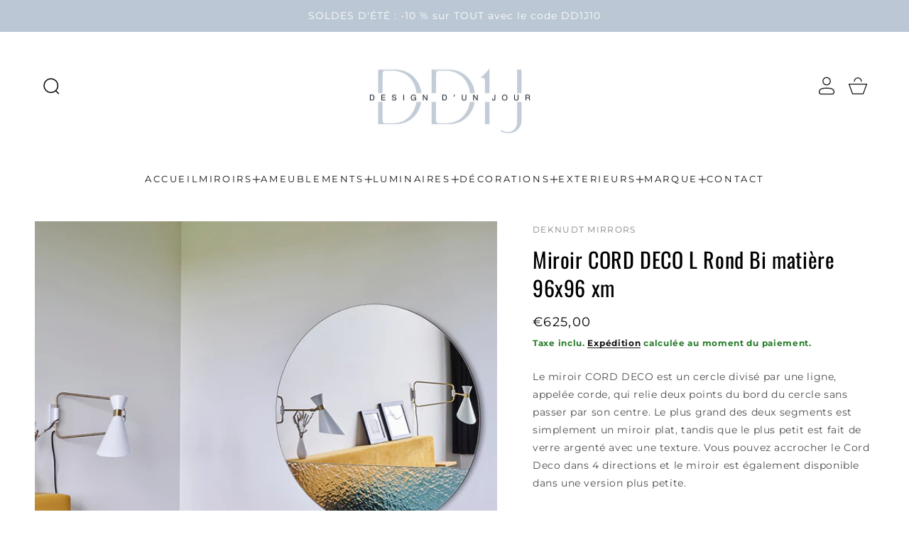

--- FILE ---
content_type: text/html; charset=utf-8
request_url: https://www.designdunjour.com/products/product-9008
body_size: 32724
content:
<!doctype html>
<html class="no-js" lang="fr">
  <head>
    <meta charset="utf-8">
    <meta http-equiv="X-UA-Compatible" content="IE=edge">
    <meta name="viewport" content="width=device-width,initial-scale=1">
    <meta name="theme-color" content="">
    <link rel="canonical" href="https://www.designdunjour.com/products/product-9008">
    <link rel="preconnect" href="https://cdn.shopify.com" crossorigin>
    <link rel="icon" type="image/png" href="https://zupimages.net/up/24/11/xcr8.png"><link rel="icon" type="image/png" href="//www.designdunjour.com/cdn/shop/files/Design_sans_titre.jpg?crop=center&height=32&v=1710345599&width=32"><link rel="preconnect" href="https://fonts.shopifycdn.com" crossorigin><title>
      Miroir CORD DECO L Rond Bi matière 96x96 xm
 &ndash; DD1J</title>

    
      <meta name="description" content="Le miroir CORD DECO est un cercle divisé par une ligne, appelée corde, qui relie deux points du bord du cercle sans passer par son centre. Le plus grand des deux segments est simplement un miroir plat, tandis que le plus petit est fait de verre argenté avec une texture. Vous pouvez accrocher le Cord Deco dans 4 directi">
    

    

<meta property="og:site_name" content="DD1J">
<meta property="og:url" content="https://www.designdunjour.com/products/product-9008">
<meta property="og:title" content="Miroir CORD DECO L Rond Bi matière 96x96 xm">
<meta property="og:type" content="product">
<meta property="og:description" content="Le miroir CORD DECO est un cercle divisé par une ligne, appelée corde, qui relie deux points du bord du cercle sans passer par son centre. Le plus grand des deux segments est simplement un miroir plat, tandis que le plus petit est fait de verre argenté avec une texture. Vous pouvez accrocher le Cord Deco dans 4 directi"><meta property="og:image" content="http://www.designdunjour.com/cdn/shop/products/32595.jpg?v=1701138479">
  <meta property="og:image:secure_url" content="https://www.designdunjour.com/cdn/shop/products/32595.jpg?v=1701138479">
  <meta property="og:image:width" content="930">
  <meta property="og:image:height" content="837"><meta property="og:price:amount" content="625,00">
  <meta property="og:price:currency" content="EUR"><meta name="twitter:card" content="summary_large_image">
<meta name="twitter:title" content="Miroir CORD DECO L Rond Bi matière 96x96 xm">
<meta name="twitter:description" content="Le miroir CORD DECO est un cercle divisé par une ligne, appelée corde, qui relie deux points du bord du cercle sans passer par son centre. Le plus grand des deux segments est simplement un miroir plat, tandis que le plus petit est fait de verre argenté avec une texture. Vous pouvez accrocher le Cord Deco dans 4 directi">

    <script src="//www.designdunjour.com/cdn/shop/t/7/assets/theme.js?v=156571019907237455721699343554" defer="defer"></script>
    <script src="//www.designdunjour.com/cdn/shop/t/7/assets/jquery.js?v=14044491599898008241699343537" ></script>
    
    <script>window.performance && window.performance.mark && window.performance.mark('shopify.content_for_header.start');</script><meta id="shopify-digital-wallet" name="shopify-digital-wallet" content="/78847705414/digital_wallets/dialog">
<meta name="shopify-checkout-api-token" content="1d7b77936c82cd68608fb073a5fe8853">
<meta id="in-context-paypal-metadata" data-shop-id="78847705414" data-venmo-supported="false" data-environment="production" data-locale="fr_FR" data-paypal-v4="true" data-currency="EUR">
<link rel="alternate" type="application/json+oembed" href="https://www.designdunjour.com/products/product-9008.oembed">
<script async="async" src="/checkouts/internal/preloads.js?locale=fr-FR"></script>
<script id="shopify-features" type="application/json">{"accessToken":"1d7b77936c82cd68608fb073a5fe8853","betas":["rich-media-storefront-analytics"],"domain":"www.designdunjour.com","predictiveSearch":true,"shopId":78847705414,"locale":"fr"}</script>
<script>var Shopify = Shopify || {};
Shopify.shop = "fd7c79-5.myshopify.com";
Shopify.locale = "fr";
Shopify.currency = {"active":"EUR","rate":"1.0"};
Shopify.country = "FR";
Shopify.theme = {"name":"Vivid","id":155000734022,"schema_name":"Vivid","schema_version":"1.0.3","theme_store_id":2285,"role":"main"};
Shopify.theme.handle = "null";
Shopify.theme.style = {"id":null,"handle":null};
Shopify.cdnHost = "www.designdunjour.com/cdn";
Shopify.routes = Shopify.routes || {};
Shopify.routes.root = "/";</script>
<script type="module">!function(o){(o.Shopify=o.Shopify||{}).modules=!0}(window);</script>
<script>!function(o){function n(){var o=[];function n(){o.push(Array.prototype.slice.apply(arguments))}return n.q=o,n}var t=o.Shopify=o.Shopify||{};t.loadFeatures=n(),t.autoloadFeatures=n()}(window);</script>
<script id="shop-js-analytics" type="application/json">{"pageType":"product"}</script>
<script defer="defer" async type="module" src="//www.designdunjour.com/cdn/shopifycloud/shop-js/modules/v2/client.init-shop-cart-sync_XvpUV7qp.fr.esm.js"></script>
<script defer="defer" async type="module" src="//www.designdunjour.com/cdn/shopifycloud/shop-js/modules/v2/chunk.common_C2xzKNNs.esm.js"></script>
<script type="module">
  await import("//www.designdunjour.com/cdn/shopifycloud/shop-js/modules/v2/client.init-shop-cart-sync_XvpUV7qp.fr.esm.js");
await import("//www.designdunjour.com/cdn/shopifycloud/shop-js/modules/v2/chunk.common_C2xzKNNs.esm.js");

  window.Shopify.SignInWithShop?.initShopCartSync?.({"fedCMEnabled":true,"windoidEnabled":true});

</script>
<script id="__st">var __st={"a":78847705414,"offset":3600,"reqid":"803dd29a-987b-4b9c-8ae1-93e91b951229-1768777820","pageurl":"www.designdunjour.com\/products\/product-9008","u":"9aaa6b6eedf4","p":"product","rtyp":"product","rid":8700849291590};</script>
<script>window.ShopifyPaypalV4VisibilityTracking = true;</script>
<script id="captcha-bootstrap">!function(){'use strict';const t='contact',e='account',n='new_comment',o=[[t,t],['blogs',n],['comments',n],[t,'customer']],c=[[e,'customer_login'],[e,'guest_login'],[e,'recover_customer_password'],[e,'create_customer']],r=t=>t.map((([t,e])=>`form[action*='/${t}']:not([data-nocaptcha='true']) input[name='form_type'][value='${e}']`)).join(','),a=t=>()=>t?[...document.querySelectorAll(t)].map((t=>t.form)):[];function s(){const t=[...o],e=r(t);return a(e)}const i='password',u='form_key',d=['recaptcha-v3-token','g-recaptcha-response','h-captcha-response',i],f=()=>{try{return window.sessionStorage}catch{return}},m='__shopify_v',_=t=>t.elements[u];function p(t,e,n=!1){try{const o=window.sessionStorage,c=JSON.parse(o.getItem(e)),{data:r}=function(t){const{data:e,action:n}=t;return t[m]||n?{data:e,action:n}:{data:t,action:n}}(c);for(const[e,n]of Object.entries(r))t.elements[e]&&(t.elements[e].value=n);n&&o.removeItem(e)}catch(o){console.error('form repopulation failed',{error:o})}}const l='form_type',E='cptcha';function T(t){t.dataset[E]=!0}const w=window,h=w.document,L='Shopify',v='ce_forms',y='captcha';let A=!1;((t,e)=>{const n=(g='f06e6c50-85a8-45c8-87d0-21a2b65856fe',I='https://cdn.shopify.com/shopifycloud/storefront-forms-hcaptcha/ce_storefront_forms_captcha_hcaptcha.v1.5.2.iife.js',D={infoText:'Protégé par hCaptcha',privacyText:'Confidentialité',termsText:'Conditions'},(t,e,n)=>{const o=w[L][v],c=o.bindForm;if(c)return c(t,g,e,D).then(n);var r;o.q.push([[t,g,e,D],n]),r=I,A||(h.body.append(Object.assign(h.createElement('script'),{id:'captcha-provider',async:!0,src:r})),A=!0)});var g,I,D;w[L]=w[L]||{},w[L][v]=w[L][v]||{},w[L][v].q=[],w[L][y]=w[L][y]||{},w[L][y].protect=function(t,e){n(t,void 0,e),T(t)},Object.freeze(w[L][y]),function(t,e,n,w,h,L){const[v,y,A,g]=function(t,e,n){const i=e?o:[],u=t?c:[],d=[...i,...u],f=r(d),m=r(i),_=r(d.filter((([t,e])=>n.includes(e))));return[a(f),a(m),a(_),s()]}(w,h,L),I=t=>{const e=t.target;return e instanceof HTMLFormElement?e:e&&e.form},D=t=>v().includes(t);t.addEventListener('submit',(t=>{const e=I(t);if(!e)return;const n=D(e)&&!e.dataset.hcaptchaBound&&!e.dataset.recaptchaBound,o=_(e),c=g().includes(e)&&(!o||!o.value);(n||c)&&t.preventDefault(),c&&!n&&(function(t){try{if(!f())return;!function(t){const e=f();if(!e)return;const n=_(t);if(!n)return;const o=n.value;o&&e.removeItem(o)}(t);const e=Array.from(Array(32),(()=>Math.random().toString(36)[2])).join('');!function(t,e){_(t)||t.append(Object.assign(document.createElement('input'),{type:'hidden',name:u})),t.elements[u].value=e}(t,e),function(t,e){const n=f();if(!n)return;const o=[...t.querySelectorAll(`input[type='${i}']`)].map((({name:t})=>t)),c=[...d,...o],r={};for(const[a,s]of new FormData(t).entries())c.includes(a)||(r[a]=s);n.setItem(e,JSON.stringify({[m]:1,action:t.action,data:r}))}(t,e)}catch(e){console.error('failed to persist form',e)}}(e),e.submit())}));const S=(t,e)=>{t&&!t.dataset[E]&&(n(t,e.some((e=>e===t))),T(t))};for(const o of['focusin','change'])t.addEventListener(o,(t=>{const e=I(t);D(e)&&S(e,y())}));const B=e.get('form_key'),M=e.get(l),P=B&&M;t.addEventListener('DOMContentLoaded',(()=>{const t=y();if(P)for(const e of t)e.elements[l].value===M&&p(e,B);[...new Set([...A(),...v().filter((t=>'true'===t.dataset.shopifyCaptcha))])].forEach((e=>S(e,t)))}))}(h,new URLSearchParams(w.location.search),n,t,e,['guest_login'])})(!0,!0)}();</script>
<script integrity="sha256-4kQ18oKyAcykRKYeNunJcIwy7WH5gtpwJnB7kiuLZ1E=" data-source-attribution="shopify.loadfeatures" defer="defer" src="//www.designdunjour.com/cdn/shopifycloud/storefront/assets/storefront/load_feature-a0a9edcb.js" crossorigin="anonymous"></script>
<script data-source-attribution="shopify.dynamic_checkout.dynamic.init">var Shopify=Shopify||{};Shopify.PaymentButton=Shopify.PaymentButton||{isStorefrontPortableWallets:!0,init:function(){window.Shopify.PaymentButton.init=function(){};var t=document.createElement("script");t.src="https://www.designdunjour.com/cdn/shopifycloud/portable-wallets/latest/portable-wallets.fr.js",t.type="module",document.head.appendChild(t)}};
</script>
<script data-source-attribution="shopify.dynamic_checkout.buyer_consent">
  function portableWalletsHideBuyerConsent(e){var t=document.getElementById("shopify-buyer-consent"),n=document.getElementById("shopify-subscription-policy-button");t&&n&&(t.classList.add("hidden"),t.setAttribute("aria-hidden","true"),n.removeEventListener("click",e))}function portableWalletsShowBuyerConsent(e){var t=document.getElementById("shopify-buyer-consent"),n=document.getElementById("shopify-subscription-policy-button");t&&n&&(t.classList.remove("hidden"),t.removeAttribute("aria-hidden"),n.addEventListener("click",e))}window.Shopify?.PaymentButton&&(window.Shopify.PaymentButton.hideBuyerConsent=portableWalletsHideBuyerConsent,window.Shopify.PaymentButton.showBuyerConsent=portableWalletsShowBuyerConsent);
</script>
<script>
  function portableWalletsCleanup(e){e&&e.src&&console.error("Failed to load portable wallets script "+e.src);var t=document.querySelectorAll("shopify-accelerated-checkout .shopify-payment-button__skeleton, shopify-accelerated-checkout-cart .wallet-cart-button__skeleton"),e=document.getElementById("shopify-buyer-consent");for(let e=0;e<t.length;e++)t[e].remove();e&&e.remove()}function portableWalletsNotLoadedAsModule(e){e instanceof ErrorEvent&&"string"==typeof e.message&&e.message.includes("import.meta")&&"string"==typeof e.filename&&e.filename.includes("portable-wallets")&&(window.removeEventListener("error",portableWalletsNotLoadedAsModule),window.Shopify.PaymentButton.failedToLoad=e,"loading"===document.readyState?document.addEventListener("DOMContentLoaded",window.Shopify.PaymentButton.init):window.Shopify.PaymentButton.init())}window.addEventListener("error",portableWalletsNotLoadedAsModule);
</script>

<script type="module" src="https://www.designdunjour.com/cdn/shopifycloud/portable-wallets/latest/portable-wallets.fr.js" onError="portableWalletsCleanup(this)" crossorigin="anonymous"></script>
<script nomodule>
  document.addEventListener("DOMContentLoaded", portableWalletsCleanup);
</script>

<link id="shopify-accelerated-checkout-styles" rel="stylesheet" media="screen" href="https://www.designdunjour.com/cdn/shopifycloud/portable-wallets/latest/accelerated-checkout-backwards-compat.css" crossorigin="anonymous">
<style id="shopify-accelerated-checkout-cart">
        #shopify-buyer-consent {
  margin-top: 1em;
  display: inline-block;
  width: 100%;
}

#shopify-buyer-consent.hidden {
  display: none;
}

#shopify-subscription-policy-button {
  background: none;
  border: none;
  padding: 0;
  text-decoration: underline;
  font-size: inherit;
  cursor: pointer;
}

#shopify-subscription-policy-button::before {
  box-shadow: none;
}

      </style>
<script id="sections-script" data-sections="product-recommendations,header,footer" defer="defer" src="//www.designdunjour.com/cdn/shop/t/7/compiled_assets/scripts.js?467"></script>
<script>window.performance && window.performance.mark && window.performance.mark('shopify.content_for_header.end');</script>

    <link rel="stylesheet" href="//www.designdunjour.com/cdn/shop/t/7/assets/theme.css?v=99710228251596290831759417825">
    <link rel="stylesheet" href="//www.designdunjour.com/cdn/shop/t/7/assets/slider.css?v=11136776243477433571699343537">

    <script>
      window.lazySizesConfig = {
        loadHidden: false,
        hFac: 1,
        expFactor: 3,
        ricTimeout: 250,
        lazyClass: 'Image--lazyLoad',
        loadingClass: 'Image--lazyLoading',
        loadedClass: 'Image--lazyLoaded'
      };
    </script>

    <script src="//www.designdunjour.com/cdn/shop/t/7/assets/lazysizes.min.js?v=174358363404432586981699343536" async></script>
    <script src="//www.designdunjour.com/cdn/shop/t/7/assets/slider.js?v=162911374448759848671699343537"></script><link rel="preload" as="font" href="//www.designdunjour.com/cdn/fonts/montserrat/montserrat_n4.81949fa0ac9fd2021e16436151e8eaa539321637.woff2" type="font/woff2" crossorigin><link rel="preload" as="font" href="//www.designdunjour.com/cdn/fonts/oswald/oswald_n4.7760ed7a63e536050f64bb0607ff70ce07a480bd.woff2" type="font/woff2" crossorigin><link rel="stylesheet" href="//www.designdunjour.com/cdn/shop/t/7/assets/predictive-search.css?v=135470804271271963991699343536"><script>document.documentElement.className = document.documentElement.className.replace('no-js', 'js');
    if (Shopify.designMode) {
      document.documentElement.classList.add('shopify-design-mode');
    }
    </script>
  <link href="https://monorail-edge.shopifysvc.com" rel="dns-prefetch">
<script>(function(){if ("sendBeacon" in navigator && "performance" in window) {try {var session_token_from_headers = performance.getEntriesByType('navigation')[0].serverTiming.find(x => x.name == '_s').description;} catch {var session_token_from_headers = undefined;}var session_cookie_matches = document.cookie.match(/_shopify_s=([^;]*)/);var session_token_from_cookie = session_cookie_matches && session_cookie_matches.length === 2 ? session_cookie_matches[1] : "";var session_token = session_token_from_headers || session_token_from_cookie || "";function handle_abandonment_event(e) {var entries = performance.getEntries().filter(function(entry) {return /monorail-edge.shopifysvc.com/.test(entry.name);});if (!window.abandonment_tracked && entries.length === 0) {window.abandonment_tracked = true;var currentMs = Date.now();var navigation_start = performance.timing.navigationStart;var payload = {shop_id: 78847705414,url: window.location.href,navigation_start,duration: currentMs - navigation_start,session_token,page_type: "product"};window.navigator.sendBeacon("https://monorail-edge.shopifysvc.com/v1/produce", JSON.stringify({schema_id: "online_store_buyer_site_abandonment/1.1",payload: payload,metadata: {event_created_at_ms: currentMs,event_sent_at_ms: currentMs}}));}}window.addEventListener('pagehide', handle_abandonment_event);}}());</script>
<script id="web-pixels-manager-setup">(function e(e,d,r,n,o){if(void 0===o&&(o={}),!Boolean(null===(a=null===(i=window.Shopify)||void 0===i?void 0:i.analytics)||void 0===a?void 0:a.replayQueue)){var i,a;window.Shopify=window.Shopify||{};var t=window.Shopify;t.analytics=t.analytics||{};var s=t.analytics;s.replayQueue=[],s.publish=function(e,d,r){return s.replayQueue.push([e,d,r]),!0};try{self.performance.mark("wpm:start")}catch(e){}var l=function(){var e={modern:/Edge?\/(1{2}[4-9]|1[2-9]\d|[2-9]\d{2}|\d{4,})\.\d+(\.\d+|)|Firefox\/(1{2}[4-9]|1[2-9]\d|[2-9]\d{2}|\d{4,})\.\d+(\.\d+|)|Chrom(ium|e)\/(9{2}|\d{3,})\.\d+(\.\d+|)|(Maci|X1{2}).+ Version\/(15\.\d+|(1[6-9]|[2-9]\d|\d{3,})\.\d+)([,.]\d+|)( \(\w+\)|)( Mobile\/\w+|) Safari\/|Chrome.+OPR\/(9{2}|\d{3,})\.\d+\.\d+|(CPU[ +]OS|iPhone[ +]OS|CPU[ +]iPhone|CPU IPhone OS|CPU iPad OS)[ +]+(15[._]\d+|(1[6-9]|[2-9]\d|\d{3,})[._]\d+)([._]\d+|)|Android:?[ /-](13[3-9]|1[4-9]\d|[2-9]\d{2}|\d{4,})(\.\d+|)(\.\d+|)|Android.+Firefox\/(13[5-9]|1[4-9]\d|[2-9]\d{2}|\d{4,})\.\d+(\.\d+|)|Android.+Chrom(ium|e)\/(13[3-9]|1[4-9]\d|[2-9]\d{2}|\d{4,})\.\d+(\.\d+|)|SamsungBrowser\/([2-9]\d|\d{3,})\.\d+/,legacy:/Edge?\/(1[6-9]|[2-9]\d|\d{3,})\.\d+(\.\d+|)|Firefox\/(5[4-9]|[6-9]\d|\d{3,})\.\d+(\.\d+|)|Chrom(ium|e)\/(5[1-9]|[6-9]\d|\d{3,})\.\d+(\.\d+|)([\d.]+$|.*Safari\/(?![\d.]+ Edge\/[\d.]+$))|(Maci|X1{2}).+ Version\/(10\.\d+|(1[1-9]|[2-9]\d|\d{3,})\.\d+)([,.]\d+|)( \(\w+\)|)( Mobile\/\w+|) Safari\/|Chrome.+OPR\/(3[89]|[4-9]\d|\d{3,})\.\d+\.\d+|(CPU[ +]OS|iPhone[ +]OS|CPU[ +]iPhone|CPU IPhone OS|CPU iPad OS)[ +]+(10[._]\d+|(1[1-9]|[2-9]\d|\d{3,})[._]\d+)([._]\d+|)|Android:?[ /-](13[3-9]|1[4-9]\d|[2-9]\d{2}|\d{4,})(\.\d+|)(\.\d+|)|Mobile Safari.+OPR\/([89]\d|\d{3,})\.\d+\.\d+|Android.+Firefox\/(13[5-9]|1[4-9]\d|[2-9]\d{2}|\d{4,})\.\d+(\.\d+|)|Android.+Chrom(ium|e)\/(13[3-9]|1[4-9]\d|[2-9]\d{2}|\d{4,})\.\d+(\.\d+|)|Android.+(UC? ?Browser|UCWEB|U3)[ /]?(15\.([5-9]|\d{2,})|(1[6-9]|[2-9]\d|\d{3,})\.\d+)\.\d+|SamsungBrowser\/(5\.\d+|([6-9]|\d{2,})\.\d+)|Android.+MQ{2}Browser\/(14(\.(9|\d{2,})|)|(1[5-9]|[2-9]\d|\d{3,})(\.\d+|))(\.\d+|)|K[Aa][Ii]OS\/(3\.\d+|([4-9]|\d{2,})\.\d+)(\.\d+|)/},d=e.modern,r=e.legacy,n=navigator.userAgent;return n.match(d)?"modern":n.match(r)?"legacy":"unknown"}(),u="modern"===l?"modern":"legacy",c=(null!=n?n:{modern:"",legacy:""})[u],f=function(e){return[e.baseUrl,"/wpm","/b",e.hashVersion,"modern"===e.buildTarget?"m":"l",".js"].join("")}({baseUrl:d,hashVersion:r,buildTarget:u}),m=function(e){var d=e.version,r=e.bundleTarget,n=e.surface,o=e.pageUrl,i=e.monorailEndpoint;return{emit:function(e){var a=e.status,t=e.errorMsg,s=(new Date).getTime(),l=JSON.stringify({metadata:{event_sent_at_ms:s},events:[{schema_id:"web_pixels_manager_load/3.1",payload:{version:d,bundle_target:r,page_url:o,status:a,surface:n,error_msg:t},metadata:{event_created_at_ms:s}}]});if(!i)return console&&console.warn&&console.warn("[Web Pixels Manager] No Monorail endpoint provided, skipping logging."),!1;try{return self.navigator.sendBeacon.bind(self.navigator)(i,l)}catch(e){}var u=new XMLHttpRequest;try{return u.open("POST",i,!0),u.setRequestHeader("Content-Type","text/plain"),u.send(l),!0}catch(e){return console&&console.warn&&console.warn("[Web Pixels Manager] Got an unhandled error while logging to Monorail."),!1}}}}({version:r,bundleTarget:l,surface:e.surface,pageUrl:self.location.href,monorailEndpoint:e.monorailEndpoint});try{o.browserTarget=l,function(e){var d=e.src,r=e.async,n=void 0===r||r,o=e.onload,i=e.onerror,a=e.sri,t=e.scriptDataAttributes,s=void 0===t?{}:t,l=document.createElement("script"),u=document.querySelector("head"),c=document.querySelector("body");if(l.async=n,l.src=d,a&&(l.integrity=a,l.crossOrigin="anonymous"),s)for(var f in s)if(Object.prototype.hasOwnProperty.call(s,f))try{l.dataset[f]=s[f]}catch(e){}if(o&&l.addEventListener("load",o),i&&l.addEventListener("error",i),u)u.appendChild(l);else{if(!c)throw new Error("Did not find a head or body element to append the script");c.appendChild(l)}}({src:f,async:!0,onload:function(){if(!function(){var e,d;return Boolean(null===(d=null===(e=window.Shopify)||void 0===e?void 0:e.analytics)||void 0===d?void 0:d.initialized)}()){var d=window.webPixelsManager.init(e)||void 0;if(d){var r=window.Shopify.analytics;r.replayQueue.forEach((function(e){var r=e[0],n=e[1],o=e[2];d.publishCustomEvent(r,n,o)})),r.replayQueue=[],r.publish=d.publishCustomEvent,r.visitor=d.visitor,r.initialized=!0}}},onerror:function(){return m.emit({status:"failed",errorMsg:"".concat(f," has failed to load")})},sri:function(e){var d=/^sha384-[A-Za-z0-9+/=]+$/;return"string"==typeof e&&d.test(e)}(c)?c:"",scriptDataAttributes:o}),m.emit({status:"loading"})}catch(e){m.emit({status:"failed",errorMsg:(null==e?void 0:e.message)||"Unknown error"})}}})({shopId: 78847705414,storefrontBaseUrl: "https://www.designdunjour.com",extensionsBaseUrl: "https://extensions.shopifycdn.com/cdn/shopifycloud/web-pixels-manager",monorailEndpoint: "https://monorail-edge.shopifysvc.com/unstable/produce_batch",surface: "storefront-renderer",enabledBetaFlags: ["2dca8a86"],webPixelsConfigList: [{"id":"shopify-app-pixel","configuration":"{}","eventPayloadVersion":"v1","runtimeContext":"STRICT","scriptVersion":"0450","apiClientId":"shopify-pixel","type":"APP","privacyPurposes":["ANALYTICS","MARKETING"]},{"id":"shopify-custom-pixel","eventPayloadVersion":"v1","runtimeContext":"LAX","scriptVersion":"0450","apiClientId":"shopify-pixel","type":"CUSTOM","privacyPurposes":["ANALYTICS","MARKETING"]}],isMerchantRequest: false,initData: {"shop":{"name":"DD1J","paymentSettings":{"currencyCode":"EUR"},"myshopifyDomain":"fd7c79-5.myshopify.com","countryCode":"FR","storefrontUrl":"https:\/\/www.designdunjour.com"},"customer":null,"cart":null,"checkout":null,"productVariants":[{"price":{"amount":625.0,"currencyCode":"EUR"},"product":{"title":"Miroir CORD DECO L Rond Bi matière 96x96 xm","vendor":"DEKNUDT MIRRORS","id":"8700849291590","untranslatedTitle":"Miroir CORD DECO L Rond Bi matière 96x96 xm","url":"\/products\/product-9008","type":"MIROIRS"},"id":"48845674414406","image":{"src":"\/\/www.designdunjour.com\/cdn\/shop\/products\/32595.jpg?v=1701138479"},"sku":"2813.201","title":"Default Title","untranslatedTitle":"Default Title"}],"purchasingCompany":null},},"https://www.designdunjour.com/cdn","fcfee988w5aeb613cpc8e4bc33m6693e112",{"modern":"","legacy":""},{"shopId":"78847705414","storefrontBaseUrl":"https:\/\/www.designdunjour.com","extensionBaseUrl":"https:\/\/extensions.shopifycdn.com\/cdn\/shopifycloud\/web-pixels-manager","surface":"storefront-renderer","enabledBetaFlags":"[\"2dca8a86\"]","isMerchantRequest":"false","hashVersion":"fcfee988w5aeb613cpc8e4bc33m6693e112","publish":"custom","events":"[[\"page_viewed\",{}],[\"product_viewed\",{\"productVariant\":{\"price\":{\"amount\":625.0,\"currencyCode\":\"EUR\"},\"product\":{\"title\":\"Miroir CORD DECO L Rond Bi matière 96x96 xm\",\"vendor\":\"DEKNUDT MIRRORS\",\"id\":\"8700849291590\",\"untranslatedTitle\":\"Miroir CORD DECO L Rond Bi matière 96x96 xm\",\"url\":\"\/products\/product-9008\",\"type\":\"MIROIRS\"},\"id\":\"48845674414406\",\"image\":{\"src\":\"\/\/www.designdunjour.com\/cdn\/shop\/products\/32595.jpg?v=1701138479\"},\"sku\":\"2813.201\",\"title\":\"Default Title\",\"untranslatedTitle\":\"Default Title\"}}]]"});</script><script>
  window.ShopifyAnalytics = window.ShopifyAnalytics || {};
  window.ShopifyAnalytics.meta = window.ShopifyAnalytics.meta || {};
  window.ShopifyAnalytics.meta.currency = 'EUR';
  var meta = {"product":{"id":8700849291590,"gid":"gid:\/\/shopify\/Product\/8700849291590","vendor":"DEKNUDT MIRRORS","type":"MIROIRS","handle":"product-9008","variants":[{"id":48845674414406,"price":62500,"name":"Miroir CORD DECO L Rond Bi matière 96x96 xm","public_title":null,"sku":"2813.201"}],"remote":false},"page":{"pageType":"product","resourceType":"product","resourceId":8700849291590,"requestId":"803dd29a-987b-4b9c-8ae1-93e91b951229-1768777820"}};
  for (var attr in meta) {
    window.ShopifyAnalytics.meta[attr] = meta[attr];
  }
</script>
<script class="analytics">
  (function () {
    var customDocumentWrite = function(content) {
      var jquery = null;

      if (window.jQuery) {
        jquery = window.jQuery;
      } else if (window.Checkout && window.Checkout.$) {
        jquery = window.Checkout.$;
      }

      if (jquery) {
        jquery('body').append(content);
      }
    };

    var hasLoggedConversion = function(token) {
      if (token) {
        return document.cookie.indexOf('loggedConversion=' + token) !== -1;
      }
      return false;
    }

    var setCookieIfConversion = function(token) {
      if (token) {
        var twoMonthsFromNow = new Date(Date.now());
        twoMonthsFromNow.setMonth(twoMonthsFromNow.getMonth() + 2);

        document.cookie = 'loggedConversion=' + token + '; expires=' + twoMonthsFromNow;
      }
    }

    var trekkie = window.ShopifyAnalytics.lib = window.trekkie = window.trekkie || [];
    if (trekkie.integrations) {
      return;
    }
    trekkie.methods = [
      'identify',
      'page',
      'ready',
      'track',
      'trackForm',
      'trackLink'
    ];
    trekkie.factory = function(method) {
      return function() {
        var args = Array.prototype.slice.call(arguments);
        args.unshift(method);
        trekkie.push(args);
        return trekkie;
      };
    };
    for (var i = 0; i < trekkie.methods.length; i++) {
      var key = trekkie.methods[i];
      trekkie[key] = trekkie.factory(key);
    }
    trekkie.load = function(config) {
      trekkie.config = config || {};
      trekkie.config.initialDocumentCookie = document.cookie;
      var first = document.getElementsByTagName('script')[0];
      var script = document.createElement('script');
      script.type = 'text/javascript';
      script.onerror = function(e) {
        var scriptFallback = document.createElement('script');
        scriptFallback.type = 'text/javascript';
        scriptFallback.onerror = function(error) {
                var Monorail = {
      produce: function produce(monorailDomain, schemaId, payload) {
        var currentMs = new Date().getTime();
        var event = {
          schema_id: schemaId,
          payload: payload,
          metadata: {
            event_created_at_ms: currentMs,
            event_sent_at_ms: currentMs
          }
        };
        return Monorail.sendRequest("https://" + monorailDomain + "/v1/produce", JSON.stringify(event));
      },
      sendRequest: function sendRequest(endpointUrl, payload) {
        // Try the sendBeacon API
        if (window && window.navigator && typeof window.navigator.sendBeacon === 'function' && typeof window.Blob === 'function' && !Monorail.isIos12()) {
          var blobData = new window.Blob([payload], {
            type: 'text/plain'
          });

          if (window.navigator.sendBeacon(endpointUrl, blobData)) {
            return true;
          } // sendBeacon was not successful

        } // XHR beacon

        var xhr = new XMLHttpRequest();

        try {
          xhr.open('POST', endpointUrl);
          xhr.setRequestHeader('Content-Type', 'text/plain');
          xhr.send(payload);
        } catch (e) {
          console.log(e);
        }

        return false;
      },
      isIos12: function isIos12() {
        return window.navigator.userAgent.lastIndexOf('iPhone; CPU iPhone OS 12_') !== -1 || window.navigator.userAgent.lastIndexOf('iPad; CPU OS 12_') !== -1;
      }
    };
    Monorail.produce('monorail-edge.shopifysvc.com',
      'trekkie_storefront_load_errors/1.1',
      {shop_id: 78847705414,
      theme_id: 155000734022,
      app_name: "storefront",
      context_url: window.location.href,
      source_url: "//www.designdunjour.com/cdn/s/trekkie.storefront.cd680fe47e6c39ca5d5df5f0a32d569bc48c0f27.min.js"});

        };
        scriptFallback.async = true;
        scriptFallback.src = '//www.designdunjour.com/cdn/s/trekkie.storefront.cd680fe47e6c39ca5d5df5f0a32d569bc48c0f27.min.js';
        first.parentNode.insertBefore(scriptFallback, first);
      };
      script.async = true;
      script.src = '//www.designdunjour.com/cdn/s/trekkie.storefront.cd680fe47e6c39ca5d5df5f0a32d569bc48c0f27.min.js';
      first.parentNode.insertBefore(script, first);
    };
    trekkie.load(
      {"Trekkie":{"appName":"storefront","development":false,"defaultAttributes":{"shopId":78847705414,"isMerchantRequest":null,"themeId":155000734022,"themeCityHash":"9084107085925852953","contentLanguage":"fr","currency":"EUR","eventMetadataId":"7dbeecab-eaea-4840-97d2-06ef1908a9c9"},"isServerSideCookieWritingEnabled":true,"monorailRegion":"shop_domain","enabledBetaFlags":["65f19447"]},"Session Attribution":{},"S2S":{"facebookCapiEnabled":false,"source":"trekkie-storefront-renderer","apiClientId":580111}}
    );

    var loaded = false;
    trekkie.ready(function() {
      if (loaded) return;
      loaded = true;

      window.ShopifyAnalytics.lib = window.trekkie;

      var originalDocumentWrite = document.write;
      document.write = customDocumentWrite;
      try { window.ShopifyAnalytics.merchantGoogleAnalytics.call(this); } catch(error) {};
      document.write = originalDocumentWrite;

      window.ShopifyAnalytics.lib.page(null,{"pageType":"product","resourceType":"product","resourceId":8700849291590,"requestId":"803dd29a-987b-4b9c-8ae1-93e91b951229-1768777820","shopifyEmitted":true});

      var match = window.location.pathname.match(/checkouts\/(.+)\/(thank_you|post_purchase)/)
      var token = match? match[1]: undefined;
      if (!hasLoggedConversion(token)) {
        setCookieIfConversion(token);
        window.ShopifyAnalytics.lib.track("Viewed Product",{"currency":"EUR","variantId":48845674414406,"productId":8700849291590,"productGid":"gid:\/\/shopify\/Product\/8700849291590","name":"Miroir CORD DECO L Rond Bi matière 96x96 xm","price":"625.00","sku":"2813.201","brand":"DEKNUDT MIRRORS","variant":null,"category":"MIROIRS","nonInteraction":true,"remote":false},undefined,undefined,{"shopifyEmitted":true});
      window.ShopifyAnalytics.lib.track("monorail:\/\/trekkie_storefront_viewed_product\/1.1",{"currency":"EUR","variantId":48845674414406,"productId":8700849291590,"productGid":"gid:\/\/shopify\/Product\/8700849291590","name":"Miroir CORD DECO L Rond Bi matière 96x96 xm","price":"625.00","sku":"2813.201","brand":"DEKNUDT MIRRORS","variant":null,"category":"MIROIRS","nonInteraction":true,"remote":false,"referer":"https:\/\/www.designdunjour.com\/products\/product-9008"});
      }
    });


        var eventsListenerScript = document.createElement('script');
        eventsListenerScript.async = true;
        eventsListenerScript.src = "//www.designdunjour.com/cdn/shopifycloud/storefront/assets/shop_events_listener-3da45d37.js";
        document.getElementsByTagName('head')[0].appendChild(eventsListenerScript);

})();</script>
<script
  defer
  src="https://www.designdunjour.com/cdn/shopifycloud/perf-kit/shopify-perf-kit-3.0.4.min.js"
  data-application="storefront-renderer"
  data-shop-id="78847705414"
  data-render-region="gcp-us-east1"
  data-page-type="product"
  data-theme-instance-id="155000734022"
  data-theme-name="Vivid"
  data-theme-version="1.0.3"
  data-monorail-region="shop_domain"
  data-resource-timing-sampling-rate="10"
  data-shs="true"
  data-shs-beacon="true"
  data-shs-export-with-fetch="true"
  data-shs-logs-sample-rate="1"
  data-shs-beacon-endpoint="https://www.designdunjour.com/api/collect"
></script>
</head>

  <body class="gradient template-product  product-9008">    
    <a class="skip-to-content-link button visually-hidden" href="#MainContent">
      Aller au contenu
    </a>

<script src="//www.designdunjour.com/cdn/shop/t/7/assets/cart.js?v=114055757310479641931699343536" defer="defer"></script>

<style>
  .drawer {
    visibility: hidden;
  }
</style>

<cart-drawer class="drawer is-empty">
  <div id="CartDrawer" class="cart-drawer">
    <div id="CartDrawer-Overlay"class="cart-drawer__overlay"></div>
    
        
    <div class="drawer__inner" role="dialog" aria-modal="true" aria-label="Votre panier" tabindex="-1"><div class="drawer__inner-empty">
          <div class="cart-drawer__warnings center">
            <div class="cart-drawer__empty-content">
              <h2 class="cart__empty-text">Votre panier est vide</h2>
              <button class="drawer__close" type="button" onclick="this.closest('cart-drawer').close()" aria-label="Fermer"><svg class="close-icon" xmlns="http://www.w3.org/2000/svg" width="23.691" height="22.723" viewBox="0 0 23.691 22.723">
      <g transform="translate(-126.154 -143.139)">
        <line x2="23" y2="22" transform="translate(126.5 143.5)" fill="none" stroke="CurrentColor" stroke-width="1"></line>
        <path d="M0,22,23,0" transform="translate(126.5 143.5)" fill="none" stroke="CurrentColor" stroke-width="1"></path>
      </g>
    </svg></button>
              <a href="/collections/all" class="second_btn-light btn">
                <span>Continuer à acheter</span>
              </a><p class="cart__login-title h3">Avoir un compte?</p>
                <p class="cart__login-paragraph">
                  <a href="/account/login" class="link-text">Accès</a> pour payer plus rapidement.
                </p></div>
          </div>
        </div><div class="drawer__header">
        <h2 class="drawer__heading">Votre panier</h2>
        <button class="drawer__close" type="button" onclick="this.closest('cart-drawer').close()" aria-label="Fermer"><svg class="close-icon" xmlns="http://www.w3.org/2000/svg" width="23.691" height="22.723" viewBox="0 0 23.691 22.723">
      <g transform="translate(-126.154 -143.139)">
        <line x2="23" y2="22" transform="translate(126.5 143.5)" fill="none" stroke="CurrentColor" stroke-width="1"></line>
        <path d="M0,22,23,0" transform="translate(126.5 143.5)" fill="none" stroke="CurrentColor" stroke-width="1"></path>
      </g>
    </svg></button>
      </div>

      <cart-drawer-items class=" is-empty">
        <form action="/cart" id="CartDrawer-Form" class="cart__contents cart-drawer__form" method="post">
          <div id="CartDrawer-CartItems" class="drawer__contents js-contents"><p id="CartDrawer-LiveRegionText" class="visually-hidden" role="status"></p>
            <p id="CartDrawer-LineItemStatus" class="visually-hidden" aria-hidden="true" role="status">Chargement...</p>
          </div>
          <div id="CartDrawer-CartErrors" class="hidden" role="alert"></div>
        </form>
      </cart-drawer-items>
    
      <div class="drawer__footer"><details id="Details-CartDrawer">
            <summary>
              <span class="summary__title">
                Demander des instructions spéciales
                <svg aria-hidden="true" focusable="false" role="presentation" class="icon icon-caret" viewBox="0 0 10 6">
      <path fill-rule="evenodd" clip-rule="evenodd" d="M9.354.646a.5.5 0 00-.708 0L5 4.293 1.354.646a.5.5 0 00-.708.708l4 4a.5.5 0 00.708 0l4-4a.5.5 0 000-.708z" fill="currentColor" />
    </svg>
              </span>
            </summary>
            <cart-note class="cart__note field">
              <label class="visually-hidden" for="CartDrawer-Note">Demander des instructions spéciales</label>
              <textarea id="CartDrawer-Note" class="text-area text-area--resize-vertical field__input" name="note" placeholder="Demander des instructions spéciales"></textarea>
            </cart-note>
          </details><!-- Start blocks-->
        <!-- Subtotals-->
        
        <div class="cart-drawer__footer" ><div class="totals" role="status">
            <h2 class="totals__subtotal">Total</h2>
            <p class="totals__subtotal-value">€0,00 EUR</p>
          </div><small class="tax-note caption-large rte">Taxe inclu. <a href="/policies/shipping-policy" class="link-text--reverse">frais de port</a> calculés au moment du paiement.
</small>
        </div>

        <!-- CTAs -->
        <div style="margin: 0.5rem 0;"><div class="dynamic-checkout__content" id="dynamic-checkout-cart" data-shopify="dynamic-checkout-cart"> <shopify-accelerated-checkout-cart wallet-configs="[{&quot;supports_subs&quot;:false,&quot;supports_def_opts&quot;:false,&quot;name&quot;:&quot;paypal&quot;,&quot;wallet_params&quot;:{&quot;shopId&quot;:78847705414,&quot;countryCode&quot;:&quot;FR&quot;,&quot;merchantName&quot;:&quot;DD1J&quot;,&quot;phoneRequired&quot;:false,&quot;companyRequired&quot;:false,&quot;shippingType&quot;:&quot;shipping&quot;,&quot;shopifyPaymentsEnabled&quot;:false,&quot;hasManagedSellingPlanState&quot;:null,&quot;requiresBillingAgreement&quot;:false,&quot;merchantId&quot;:&quot;HQ87QMS9AA9R4&quot;,&quot;sdkUrl&quot;:&quot;https://www.paypal.com/sdk/js?components=buttons\u0026commit=false\u0026currency=EUR\u0026locale=fr_FR\u0026client-id=AfUEYT7nO4BwZQERn9Vym5TbHAG08ptiKa9gm8OARBYgoqiAJIjllRjeIMI4g294KAH1JdTnkzubt1fr\u0026merchant-id=HQ87QMS9AA9R4\u0026intent=authorize&quot;}}]" access-token="1d7b77936c82cd68608fb073a5fe8853" buyer-country="FR" buyer-locale="fr" buyer-currency="EUR" shop-id="78847705414" cart-id="2022f45fbc11b0a418f59c49cf83806b" enabled-flags="[&quot;ae0f5bf6&quot;]" > <div class="wallet-button-wrapper"> <ul class='wallet-cart-grid wallet-cart-grid--skeleton' role="list" data-shopify-buttoncontainer="true"> <li data-testid='grid-cell' class='wallet-cart-button-container'><div class='wallet-cart-button wallet-cart-button__skeleton' role='button' disabled aria-hidden='true'>&nbsp</div></li> </ul> </div> </shopify-accelerated-checkout-cart> <small id="shopify-buyer-consent" class="hidden" aria-hidden="true" data-consent-type="subscription"> Au moins un article de votre panier constitue un achat récurrent ou différé. En continuant, j’accepte la <span id="shopify-subscription-policy-button">politique de résiliation</span> et vous autorise à facturer mon moyen de paiement aux prix, fréquences et dates listées sur cette page jusqu’à ce que ma commande soit traitée ou que je l’annule, si autorisé. </small> </div></div>
        <div class="cart__ctas" >
          <noscript>
            <button type="submit" class="cart__update-button button button--secondary" form="CartDrawer-Form">
              Actualiser
            </button>
          </noscript>

          <button type="submit" id="CartDrawer-Checkout" class="btn" name="checkout" form="CartDrawer-Form" disabled>
            <span>Vérifier</span>
          </button>
        </div>

        
      </div>
                                
    </div>
  </div>
</cart-drawer>

    

<script>
  document.addEventListener('DOMContentLoaded', function() {
    function isIE() {
      const ua = window.navigator.userAgent;
      const msie = ua.indexOf('MSIE ');
      const trident = ua.indexOf('Trident/');

      return (msie > 0 || trident > 0);
    }

    if (!isIE()) return;
    const cartSubmitInput = document.createElement('input');
    cartSubmitInput.setAttribute('name', 'checkout');
    cartSubmitInput.setAttribute('type', 'hidden');
    document.querySelector('#cart').appendChild(cartSubmitInput);
    document.querySelector('#checkout').addEventListener('click', function(event) {
      document.querySelector('#cart').submit();
    });
  });
</script>

<div class="PageTransition"></div><!-- BEGIN sections: header-group -->
<div id="shopify-section-sections--20067792257350__announcement-bar" class="shopify-section shopify-section-group-header-group"><swiper-carousel> 
  <div class="announcement" style="background-color: #bbc7d4;">
    <div class="swiper-container">
      <div class="swiper-wrapper"><div class="swiper-slide announcement-bar" role="region" aria-label="Publicité" ><div class="announcement-bar__message" style="color: #ffffff;">SOLDES D&#39;ÉTÉ : -10 % sur TOUT avec le code DD1J10
</div></div></div>
    </div>
    <!-- If we need navigation buttons -->
      <button class="swiper-button-prev slide-arrow prev-arrow" aria-label="Prev triger"><svg viewBox="0 0 6 10"> <path d="M0,9.9C1.4,8.3,2.9,5.6,3.4,5C2.9,4.4,1.4,1.7,0,0.1L0.1,0C1.5,1.6,5.8,4.8,6,5 c-0.2,0.2-4.5,3.4-5.9,5L0,9.9z"></path> </svg> <svg viewBox="0 0 6 10"> <path d="M0,9.9C1.4,8.3,2.9,5.6,3.4,5C2.9,4.4,1.4,1.7,0,0.1L0.1,0C1.5,1.6,5.8,4.8,6,5 c-0.2,0.2-4.5,3.4-5.9,5L0,9.9z"></path> </svg></button>
      <button class="swiper-button-next slide-arrow next-arrow" aria-label="Next triger"><svg viewBox="0 0 6 10"> <path d="M0,9.9C1.4,8.3,2.9,5.6,3.4,5C2.9,4.4,1.4,1.7,0,0.1L0.1,0C1.5,1.6,5.8,4.8,6,5 c-0.2,0.2-4.5,3.4-5.9,5L0,9.9z"></path> </svg> <svg viewBox="0 0 6 10"> <path d="M0,9.9C1.4,8.3,2.9,5.6,3.4,5C2.9,4.4,1.4,1.7,0,0.1L0.1,0C1.5,1.6,5.8,4.8,6,5 c-0.2,0.2-4.5,3.4-5.9,5L0,9.9z"></path> </svg></button>
      
      <script type="application/json">
        {
          "spaceBetween": 30,
          "slidesPerView": 1,
          "speed": 500,
        
          "navigation": {
            "nextEl": ".swiper-button-next",
            "prevEl": ".swiper-button-prev"
          }
        }
      </script>
  </div>
</swiper-carousel>

<style>
#shopify-section-announcement-bar{
  z-index: 2;
}
.announcement-bar{
  width: 100%;
}
.announcement-bar__message{
  font-size: 14px;
  font-weight: 400;
}
.announcement-bar__link {
    display: inline-block;
    padding: 1rem 0;
    text-decoration: none;
}
.announcement-bar__link:hover {
    color: rgb(var(--color-foreground));
    background-color: rgba(var(--color-card-hover), 0.06);
}
.announcement-bar__link .icon-arrow {
    display: inline-block;
    pointer-events: none;
    margin-left: 0.8rem;
    vertical-align: middle;
    margin-bottom: 0.2rem;
}
.announcement-bar__link .announcement-bar__message {
    padding: 0;
}
.announcement-bar__message {
    text-align: center;
    padding: 1rem 2rem;
    margin: 0;
    letter-spacing: 0.1rem;
}

.announcement .slide-arrow{
  width: 2rem;
  height: 2rem;
}
.announcement .next-arrow svg,.announcement .prev-arrow svg{
  width: 1.2rem;
  height: 1.2rem;
}
.announcement .swiper-button-next, .announcement .swiper-rtl .swiper-button-prev{
  right: 20%;
  left: auto;
  top: 50%;
}
.announcement .swiper-button-prev, .announcement .swiper-rtl .swiper-button-next{
  left: 20%;
  right: auto;
  top: 50%;
}
@media all and (max-width: 768px) {
  .announcement .swiper-button-next, .announcement .swiper-rtl .swiper-button-prev{
    right: 5%;
    left: auto;
  }
  .announcement .swiper-button-prev, .announcement .swiper-rtl .swiper-button-next{
    left: 5%;
    right: auto;
  }
}
</style>


</div><div id="shopify-section-sections--20067792257350__header" class="shopify-section shopify-section-group-header-group section-header"><link rel="stylesheet" href="//www.designdunjour.com/cdn/shop/t/7/assets/list-menu.css?v=182189578263194182011700075320">
<link rel="stylesheet" href="//www.designdunjour.com/cdn/shop/t/7/assets/search.css?v=165425912881316517081699343536">
<link rel="stylesheet" href="//www.designdunjour.com/cdn/shop/t/7/assets/menu-drawer.css?v=19842768016830483411699343537">
<link rel="stylesheet" href="//www.designdunjour.com/cdn/shop/t/7/assets/cart-items.css?v=65844152954954882551699343537">
<link rel="stylesheet" href="//www.designdunjour.com/cdn/shop/t/7/assets/mega-menu.css?v=155133470777298840321699343537"><link rel="stylesheet" href="//www.designdunjour.com/cdn/shop/t/7/assets/loading-overlay.css?v=130946559754125285451699343536"><link href="//www.designdunjour.com/cdn/shop/t/7/assets/cart-drawer.css?v=48598015383436390781699343537" rel="stylesheet" type="text/css" media="all" />
  <link href="//www.designdunjour.com/cdn/shop/t/7/assets/cart.css?v=64454072956814951081699343537" rel="stylesheet" type="text/css" media="all" />
  <link href="//www.designdunjour.com/cdn/shop/t/7/assets/loading-overlay.css?v=130946559754125285451699343536" rel="stylesheet" type="text/css" media="all" />
<noscript><link href="//www.designdunjour.com/cdn/shop/t/7/assets/mega-menu.css?v=155133470777298840321699343537" rel="stylesheet" type="text/css" media="all" /></noscript>
<noscript><link href="//www.designdunjour.com/cdn/shop/t/7/assets/list-menu.css?v=182189578263194182011700075320" rel="stylesheet" type="text/css" media="all" /></noscript>
<noscript><link href="//www.designdunjour.com/cdn/shop/t/7/assets/search.css?v=165425912881316517081699343536" rel="stylesheet" type="text/css" media="all" /></noscript>
<noscript><link href="//www.designdunjour.com/cdn/shop/t/7/assets/menu-drawer.css?v=19842768016830483411699343537" rel="stylesheet" type="text/css" media="all" /></noscript>
<noscript><link href="//www.designdunjour.com/cdn/shop/t/7/assets/cart-items.css?v=65844152954954882551699343537" rel="stylesheet" type="text/css" media="all" /></noscript>

<style>
  header-drawer {
    justify-self: start;
  }
  .header__heading-logo {
    max-width: 250px;
  }
  .site-nav__link,
  .header__icon,
  .site-nav-dropdown__link,
  .site-nav__dropdown .image-section .text__section h3,
  .site-nav__dropdown .image-section .text__section p{
    color: #121212 !important;
  }
  .header__icon .icon>path,
  .header__icon .icon>g{
    stroke: #121212 !important;
  }
  .header__icon .icon-hamburger>path{
    fill: #121212 !important;
  }
  .site-nav__dropdown{
    background-color: var(--color-background);
  }

  @media screen and (min-width: 990px) {
    header-drawer {
      display: none;
    }
  }

  .menu-drawer-container {
    display: flex;
  }

  .list-menu {
    list-style: none;
    padding: 0;
    margin: 0;
  }

  .list-menu--inline {
    display: inline-flex;
    flex-wrap: wrap;
  }

  .list-menu__item {
    display: flex;
    align-items: center;
    line-height: calc(1 + 0.3);
  }

  .list-menu__item--link {
    text-decoration: none;
    padding-bottom: 1rem;
    padding-top: 1rem;
    line-height: calc(1 + 0.8);
  }

  @media screen and (min-width: 750px) {
    .list-menu__item--link {
      padding-bottom: 0.5rem;
      padding-top: 0.5rem;
    }
  }
  
</style><style data-shopify>.header {
    padding-top: 0
    padding-bottom: 0;
  }

  .section-header {
    margin-bottom: 0px;
  }

  @media screen and (max-width: 640px) {
    .header__heading-logo {
      max-width: 250px;
    }
  }
  
  @media screen and (min-width: 750px) {
    .section-header {
      margin-bottom: px;
    }
  }

  @media screen and (min-width: 990px) {
    .header {
      padding-top: px;
      padding-bottom: px;
      max-width: none;
    }
  }</style><script src="//www.designdunjour.com/cdn/shop/t/7/assets/details-disclosure.js?v=14677968893957133611699343537" defer="defer"></script>
<script src="//www.designdunjour.com/cdn/shop/t/7/assets/details-modal.js?v=4511761896672669691699343537" defer="defer"></script><script src="//www.designdunjour.com/cdn/shop/t/7/assets/cart-drawer.js?v=176246989108140301611699343537" defer="defer"></script><sticky-header class="header-wrapper " style="background-color: #ffffff">
  <header class="header header--top-center header--mobile-center page-width header--has-menu"><header-drawer data-breakpoint="tablet">
        <details id="Details-menu-drawer-container" class="menu-drawer-container">
          <summary class="header__icon link focus-inset header__icon--menu sidemenu-close header__icon--summary" aria-label="Menu">
            <span>
              <svg fill="var(--color-base-accent-1)" xmlns="http://www.w3.org/2000/svg" class="icon-hamburger" viewBox="0 0 24 24" width="24px" height="24px">
      <path d="M 2 5 L 2 7 L 22 7 L 22 5 L 2 5 z M 2 11 L 2 13 L 22 13 L 22 11 L 2 11 z M 2 17 L 2 19 L 22 19 L 22 17 L 2 17 z"/>
    </svg>
            </span>
          </summary>
          <div id="menu-drawer" class="gradient menu-drawer motion-reduce" tabindex="-1">
          <span class="closeMenu">
            <svg class="close-icon" xmlns="http://www.w3.org/2000/svg" width="23.691" height="22.723" viewBox="0 0 23.691 22.723">
      <g transform="translate(-126.154 -143.139)">
        <line x2="23" y2="22" transform="translate(126.5 143.5)" fill="none" stroke="CurrentColor" stroke-width="1"></line>
        <path d="M0,22,23,0" transform="translate(126.5 143.5)" fill="none" stroke="CurrentColor" stroke-width="1"></path>
      </g>
    </svg>
          </span>
            <div class="menu-drawer__inner-container">
              <div class="menu-drawer__navigation-container">
                <nav class="menu-drawer__navigation">
                  <ul class="menu-drawer__menu list-menu" role="list"><li><a href="/" class="menu-drawer__menu-item list-menu__item link link--text focus-inset">
                            ACCUEIL
                          </a></li><li><details id="Details-menu-drawer-menu-item-2">
                            <summary class="menu-drawer__menu-item list-menu__item link link--text focus-inset">
                              MIROIRS
                              <svg aria-hidden="true" focusable="false" role="presentation" class="icon icon-caret" viewBox="0 0 10 6">
      <path fill-rule="evenodd" clip-rule="evenodd" d="M9.354.646a.5.5 0 00-.708 0L5 4.293 1.354.646a.5.5 0 00-.708.708l4 4a.5.5 0 00.708 0l4-4a.5.5 0 000-.708z" fill="currentColor" />
    </svg>
                            </summary>
                            <div id="link-MIROIRS" class="menu-drawer__submenu  " tabindex="-1">
                              <div class="menu-drawer__inner-submenu">
                                <button class="menu-drawer__close-button link link--text focus-inset" aria-expanded="true">
                                  <svg aria-hidden="true" focusable="false" role="presentation" class="icon icon-caret" viewBox="0 0 10 6">
      <path fill-rule="evenodd" clip-rule="evenodd" d="M9.354.646a.5.5 0 00-.708 0L5 4.293 1.354.646a.5.5 0 00-.708.708l4 4a.5.5 0 00.708 0l4-4a.5.5 0 000-.708z" fill="currentColor" />
    </svg>
                                  <span>MIROIRS</span>
                                </button>
                                <ul class="menu-drawer__menu list-menu" role="list" tabindex="-1"><li><details id="Details-menu-drawer-submenu-1">
                                          <summary class="menu-drawer__menu-item link link--text list-menu__item focus-inset">
                                            PAR COULEUR
                                            <svg aria-hidden="true" focusable="false" role="presentation" class="icon icon-caret" viewBox="0 0 10 6">
      <path fill-rule="evenodd" clip-rule="evenodd" d="M9.354.646a.5.5 0 00-.708 0L5 4.293 1.354.646a.5.5 0 00-.708.708l4 4a.5.5 0 00.708 0l4-4a.5.5 0 000-.708z" fill="currentColor" />
    </svg>
                                          </summary>
                                          <div id="childlink-PAR-COULEUR" class="menu-drawer__submenu  ">
                                            <button class="menu-drawer__close-button link link--text focus-inset" aria-expanded="true">
                                              <svg aria-hidden="true" focusable="false" role="presentation" class="icon icon-caret" viewBox="0 0 10 6">
      <path fill-rule="evenodd" clip-rule="evenodd" d="M9.354.646a.5.5 0 00-.708 0L5 4.293 1.354.646a.5.5 0 00-.708.708l4 4a.5.5 0 00.708 0l4-4a.5.5 0 000-.708z" fill="currentColor" />
    </svg>
                                              PAR COULEUR
                                            </button>
                                            <ul class="menu-drawer__menu list-menu" role="list" tabindex="-1"><li>
                                                  <a href="/collections/miroir-dore" class="menu-drawer__menu-item link link--text list-menu__item focus-inset">
                                                    Doré
                                                  </a>
                                                </li><li>
                                                  <a href="/collections/miroir-noir" class="menu-drawer__menu-item link link--text list-menu__item focus-inset">
                                                    Noir
                                                  </a>
                                                </li><li>
                                                  <a href="/collections/miroir-sans-contour" class="menu-drawer__menu-item link link--text list-menu__item focus-inset">
                                                    Sans contour
                                                  </a>
                                                </li><li>
                                                  <a href="/collections/miroir-bronze" class="menu-drawer__menu-item link link--text list-menu__item focus-inset">
                                                    Bronze
                                                  </a>
                                                </li></ul>
                                          </div>
                                        </details></li><li><details id="Details-menu-drawer-submenu-2">
                                          <summary class="menu-drawer__menu-item link link--text list-menu__item focus-inset">
                                            PAR FORME
                                            <svg aria-hidden="true" focusable="false" role="presentation" class="icon icon-caret" viewBox="0 0 10 6">
      <path fill-rule="evenodd" clip-rule="evenodd" d="M9.354.646a.5.5 0 00-.708 0L5 4.293 1.354.646a.5.5 0 00-.708.708l4 4a.5.5 0 00.708 0l4-4a.5.5 0 000-.708z" fill="currentColor" />
    </svg>
                                          </summary>
                                          <div id="childlink-PAR-FORME" class="menu-drawer__submenu  ">
                                            <button class="menu-drawer__close-button link link--text focus-inset" aria-expanded="true">
                                              <svg aria-hidden="true" focusable="false" role="presentation" class="icon icon-caret" viewBox="0 0 10 6">
      <path fill-rule="evenodd" clip-rule="evenodd" d="M9.354.646a.5.5 0 00-.708 0L5 4.293 1.354.646a.5.5 0 00-.708.708l4 4a.5.5 0 00.708 0l4-4a.5.5 0 000-.708z" fill="currentColor" />
    </svg>
                                              PAR FORME
                                            </button>
                                            <ul class="menu-drawer__menu list-menu" role="list" tabindex="-1"><li>
                                                  <a href="/collections/miroir-oval" class="menu-drawer__menu-item link link--text list-menu__item focus-inset">
                                                    Oval
                                                  </a>
                                                </li><li>
                                                  <a href="/collections/miroir-rond" class="menu-drawer__menu-item link link--text list-menu__item focus-inset">
                                                    Rond
                                                  </a>
                                                </li><li>
                                                  <a href="/collections/miroir-carre" class="menu-drawer__menu-item link link--text list-menu__item focus-inset">
                                                    Carré
                                                  </a>
                                                </li><li>
                                                  <a href="/collections/miroir-rectangle" class="menu-drawer__menu-item link link--text list-menu__item focus-inset">
                                                    Rectangle
                                                  </a>
                                                </li></ul>
                                          </div>
                                        </details></li></ul>
                              </div>
                            </div>
                          </details></li><li><details id="Details-menu-drawer-menu-item-3">
                            <summary class="menu-drawer__menu-item list-menu__item link link--text focus-inset">
                              AMEUBLEMENTS
                              <svg aria-hidden="true" focusable="false" role="presentation" class="icon icon-caret" viewBox="0 0 10 6">
      <path fill-rule="evenodd" clip-rule="evenodd" d="M9.354.646a.5.5 0 00-.708 0L5 4.293 1.354.646a.5.5 0 00-.708.708l4 4a.5.5 0 00.708 0l4-4a.5.5 0 000-.708z" fill="currentColor" />
    </svg>
                            </summary>
                            <div id="link-AMEUBLEMENTS" class="menu-drawer__submenu  " tabindex="-1">
                              <div class="menu-drawer__inner-submenu">
                                <button class="menu-drawer__close-button link link--text focus-inset" aria-expanded="true">
                                  <svg aria-hidden="true" focusable="false" role="presentation" class="icon icon-caret" viewBox="0 0 10 6">
      <path fill-rule="evenodd" clip-rule="evenodd" d="M9.354.646a.5.5 0 00-.708 0L5 4.293 1.354.646a.5.5 0 00-.708.708l4 4a.5.5 0 00.708 0l4-4a.5.5 0 000-.708z" fill="currentColor" />
    </svg>
                                  <span>AMEUBLEMENTS</span>
                                </button>
                                <ul class="menu-drawer__menu list-menu" role="list" tabindex="-1"><li><details id="Details-menu-drawer-submenu-1">
                                          <summary class="menu-drawer__menu-item link link--text list-menu__item focus-inset">
                                            TABLES				
                                            <svg aria-hidden="true" focusable="false" role="presentation" class="icon icon-caret" viewBox="0 0 10 6">
      <path fill-rule="evenodd" clip-rule="evenodd" d="M9.354.646a.5.5 0 00-.708 0L5 4.293 1.354.646a.5.5 0 00-.708.708l4 4a.5.5 0 00.708 0l4-4a.5.5 0 000-.708z" fill="currentColor" />
    </svg>
                                          </summary>
                                          <div id="childlink-TABLES				" class="menu-drawer__submenu  ">
                                            <button class="menu-drawer__close-button link link--text focus-inset" aria-expanded="true">
                                              <svg aria-hidden="true" focusable="false" role="presentation" class="icon icon-caret" viewBox="0 0 10 6">
      <path fill-rule="evenodd" clip-rule="evenodd" d="M9.354.646a.5.5 0 00-.708 0L5 4.293 1.354.646a.5.5 0 00-.708.708l4 4a.5.5 0 00.708 0l4-4a.5.5 0 000-.708z" fill="currentColor" />
    </svg>
                                              TABLES				
                                            </button>
                                            <ul class="menu-drawer__menu list-menu" role="list" tabindex="-1"><li>
                                                  <a href="/collections/tables-basses" class="menu-drawer__menu-item link link--text list-menu__item focus-inset">
                                                    Tables basses
                                                  </a>
                                                </li><li>
                                                  <a href="/collections/tables-a-manger" class="menu-drawer__menu-item link link--text list-menu__item focus-inset">
                                                    Tables à manger
                                                  </a>
                                                </li><li>
                                                  <a href="/collections/tables-de-bar" class="menu-drawer__menu-item link link--text list-menu__item focus-inset">
                                                    Tables de bar
                                                  </a>
                                                </li><li>
                                                  <a href="/collections/pieds-de-table" class="menu-drawer__menu-item link link--text list-menu__item focus-inset">
                                                    Pieds de table
                                                  </a>
                                                </li></ul>
                                          </div>
                                        </details></li><li><a href="/collections/bureaux" class="menu-drawer__menu-item link link--text list-menu__item focus-inset">
                                          BUREAUX	
                                        </a></li><li><details id="Details-menu-drawer-submenu-3">
                                          <summary class="menu-drawer__menu-item link link--text list-menu__item focus-inset">
                                            MEUBLES					
                                            <svg aria-hidden="true" focusable="false" role="presentation" class="icon icon-caret" viewBox="0 0 10 6">
      <path fill-rule="evenodd" clip-rule="evenodd" d="M9.354.646a.5.5 0 00-.708 0L5 4.293 1.354.646a.5.5 0 00-.708.708l4 4a.5.5 0 00.708 0l4-4a.5.5 0 000-.708z" fill="currentColor" />
    </svg>
                                          </summary>
                                          <div id="childlink-MEUBLES					" class="menu-drawer__submenu  ">
                                            <button class="menu-drawer__close-button link link--text focus-inset" aria-expanded="true">
                                              <svg aria-hidden="true" focusable="false" role="presentation" class="icon icon-caret" viewBox="0 0 10 6">
      <path fill-rule="evenodd" clip-rule="evenodd" d="M9.354.646a.5.5 0 00-.708 0L5 4.293 1.354.646a.5.5 0 00-.708.708l4 4a.5.5 0 00.708 0l4-4a.5.5 0 000-.708z" fill="currentColor" />
    </svg>
                                              MEUBLES					
                                            </button>
                                            <ul class="menu-drawer__menu list-menu" role="list" tabindex="-1"><li>
                                                  <a href="/collections/bibliotheque" class="menu-drawer__menu-item link link--text list-menu__item focus-inset">
                                                    Bibliothèque
                                                  </a>
                                                </li><li>
                                                  <a href="/collections/etageres" class="menu-drawer__menu-item link link--text list-menu__item focus-inset">
                                                    Etagères
                                                  </a>
                                                </li><li>
                                                  <a href="/collections/canapes" class="menu-drawer__menu-item link link--text list-menu__item focus-inset">
                                                    Canapés
                                                  </a>
                                                </li><li>
                                                  <a href="/collections/commodes" class="menu-drawer__menu-item link link--text list-menu__item focus-inset">
                                                    Commodes
                                                  </a>
                                                </li><li>
                                                  <a href="/collections/meubles-tv" class="menu-drawer__menu-item link link--text list-menu__item focus-inset">
                                                    Meubles TV
                                                  </a>
                                                </li><li>
                                                  <a href="/collections/buffets" class="menu-drawer__menu-item link link--text list-menu__item focus-inset">
                                                    Buffets
                                                  </a>
                                                </li></ul>
                                          </div>
                                        </details></li><li><a href="/collections/ventilateurs" class="menu-drawer__menu-item link link--text list-menu__item focus-inset">
                                          VENTILATEURS 
                                        </a></li><li><details id="Details-menu-drawer-submenu-5">
                                          <summary class="menu-drawer__menu-item link link--text list-menu__item focus-inset">
                                            ASSISES			
                                            <svg aria-hidden="true" focusable="false" role="presentation" class="icon icon-caret" viewBox="0 0 10 6">
      <path fill-rule="evenodd" clip-rule="evenodd" d="M9.354.646a.5.5 0 00-.708 0L5 4.293 1.354.646a.5.5 0 00-.708.708l4 4a.5.5 0 00.708 0l4-4a.5.5 0 000-.708z" fill="currentColor" />
    </svg>
                                          </summary>
                                          <div id="childlink-ASSISES			" class="menu-drawer__submenu  ">
                                            <button class="menu-drawer__close-button link link--text focus-inset" aria-expanded="true">
                                              <svg aria-hidden="true" focusable="false" role="presentation" class="icon icon-caret" viewBox="0 0 10 6">
      <path fill-rule="evenodd" clip-rule="evenodd" d="M9.354.646a.5.5 0 00-.708 0L5 4.293 1.354.646a.5.5 0 00-.708.708l4 4a.5.5 0 00.708 0l4-4a.5.5 0 000-.708z" fill="currentColor" />
    </svg>
                                              ASSISES			
                                            </button>
                                            <ul class="menu-drawer__menu list-menu" role="list" tabindex="-1"><li>
                                                  <a href="/collections/chaises" class="menu-drawer__menu-item link link--text list-menu__item focus-inset">
                                                    Chaises
                                                  </a>
                                                </li><li>
                                                  <a href="/collections/tabourets" class="menu-drawer__menu-item link link--text list-menu__item focus-inset">
                                                    Tabourets
                                                  </a>
                                                </li><li>
                                                  <a href="/collections/fauteuils" class="menu-drawer__menu-item link link--text list-menu__item focus-inset">
                                                    Fauteuils
                                                  </a>
                                                </li><li>
                                                  <a href="/collections/poufs" class="menu-drawer__menu-item link link--text list-menu__item focus-inset">
                                                    Poufs
                                                  </a>
                                                </li></ul>
                                          </div>
                                        </details></li></ul>
                              </div>
                            </div>
                          </details></li><li><details id="Details-menu-drawer-menu-item-4">
                            <summary class="menu-drawer__menu-item list-menu__item link link--text focus-inset">
                              LUMINAIRES						
                              <svg aria-hidden="true" focusable="false" role="presentation" class="icon icon-caret" viewBox="0 0 10 6">
      <path fill-rule="evenodd" clip-rule="evenodd" d="M9.354.646a.5.5 0 00-.708 0L5 4.293 1.354.646a.5.5 0 00-.708.708l4 4a.5.5 0 00.708 0l4-4a.5.5 0 000-.708z" fill="currentColor" />
    </svg>
                            </summary>
                            <div id="link-LUMINAIRES						" class="menu-drawer__submenu  " tabindex="-1">
                              <div class="menu-drawer__inner-submenu">
                                <button class="menu-drawer__close-button link link--text focus-inset" aria-expanded="true">
                                  <svg aria-hidden="true" focusable="false" role="presentation" class="icon icon-caret" viewBox="0 0 10 6">
      <path fill-rule="evenodd" clip-rule="evenodd" d="M9.354.646a.5.5 0 00-.708 0L5 4.293 1.354.646a.5.5 0 00-.708.708l4 4a.5.5 0 00.708 0l4-4a.5.5 0 000-.708z" fill="currentColor" />
    </svg>
                                  <span>LUMINAIRES						</span>
                                </button>
                                <ul class="menu-drawer__menu list-menu" role="list" tabindex="-1"><li><a href="/collections/lampes-suspendues" class="menu-drawer__menu-item link link--text list-menu__item focus-inset">
                                          Lampes Suspendues
                                        </a></li><li><a href="/collections/appliques" class="menu-drawer__menu-item link link--text list-menu__item focus-inset">
                                          Appliques
                                        </a></li><li><a href="/collections/plafonniers" class="menu-drawer__menu-item link link--text list-menu__item focus-inset">
                                          Plafonniers
                                        </a></li><li><a href="/collections/lampadaires" class="menu-drawer__menu-item link link--text list-menu__item focus-inset">
                                          Lampadaires
                                        </a></li><li><a href="/collections/projecteurs" class="menu-drawer__menu-item link link--text list-menu__item focus-inset">
                                          Projecteurs
                                        </a></li></ul>
                              </div>
                            </div>
                          </details></li><li><details id="Details-menu-drawer-menu-item-5">
                            <summary class="menu-drawer__menu-item list-menu__item link link--text focus-inset">
                              DÉCORATIONS
                              <svg aria-hidden="true" focusable="false" role="presentation" class="icon icon-caret" viewBox="0 0 10 6">
      <path fill-rule="evenodd" clip-rule="evenodd" d="M9.354.646a.5.5 0 00-.708 0L5 4.293 1.354.646a.5.5 0 00-.708.708l4 4a.5.5 0 00.708 0l4-4a.5.5 0 000-.708z" fill="currentColor" />
    </svg>
                            </summary>
                            <div id="link-DÉCORATIONS" class="menu-drawer__submenu  " tabindex="-1">
                              <div class="menu-drawer__inner-submenu">
                                <button class="menu-drawer__close-button link link--text focus-inset" aria-expanded="true">
                                  <svg aria-hidden="true" focusable="false" role="presentation" class="icon icon-caret" viewBox="0 0 10 6">
      <path fill-rule="evenodd" clip-rule="evenodd" d="M9.354.646a.5.5 0 00-.708 0L5 4.293 1.354.646a.5.5 0 00-.708.708l4 4a.5.5 0 00.708 0l4-4a.5.5 0 000-.708z" fill="currentColor" />
    </svg>
                                  <span>DÉCORATIONS</span>
                                </button>
                                <ul class="menu-drawer__menu list-menu" role="list" tabindex="-1"><li><a href="/collections/tapis" class="menu-drawer__menu-item link link--text list-menu__item focus-inset">
                                          TAPIS
                                        </a></li><li><a href="/collections/lanternes-et-paniers" class="menu-drawer__menu-item link link--text list-menu__item focus-inset">
                                          Lanternes et paniers
                                        </a></li><li><a href="/collections/coussins-et-couvertures" class="menu-drawer__menu-item link link--text list-menu__item focus-inset">
                                          Coussins et couvertures
                                        </a></li></ul>
                              </div>
                            </div>
                          </details></li><li><details id="Details-menu-drawer-menu-item-6">
                            <summary class="menu-drawer__menu-item list-menu__item link link--text focus-inset">
                              EXTERIEURS
                              <svg aria-hidden="true" focusable="false" role="presentation" class="icon icon-caret" viewBox="0 0 10 6">
      <path fill-rule="evenodd" clip-rule="evenodd" d="M9.354.646a.5.5 0 00-.708 0L5 4.293 1.354.646a.5.5 0 00-.708.708l4 4a.5.5 0 00.708 0l4-4a.5.5 0 000-.708z" fill="currentColor" />
    </svg>
                            </summary>
                            <div id="link-EXTERIEURS" class="menu-drawer__submenu  " tabindex="-1">
                              <div class="menu-drawer__inner-submenu">
                                <button class="menu-drawer__close-button link link--text focus-inset" aria-expanded="true">
                                  <svg aria-hidden="true" focusable="false" role="presentation" class="icon icon-caret" viewBox="0 0 10 6">
      <path fill-rule="evenodd" clip-rule="evenodd" d="M9.354.646a.5.5 0 00-.708 0L5 4.293 1.354.646a.5.5 0 00-.708.708l4 4a.5.5 0 00.708 0l4-4a.5.5 0 000-.708z" fill="currentColor" />
    </svg>
                                  <span>EXTERIEURS</span>
                                </button>
                                <ul class="menu-drawer__menu list-menu" role="list" tabindex="-1"><li><details id="Details-menu-drawer-submenu-1">
                                          <summary class="menu-drawer__menu-item link link--text list-menu__item focus-inset">
                                            PISCINES
                                            <svg aria-hidden="true" focusable="false" role="presentation" class="icon icon-caret" viewBox="0 0 10 6">
      <path fill-rule="evenodd" clip-rule="evenodd" d="M9.354.646a.5.5 0 00-.708 0L5 4.293 1.354.646a.5.5 0 00-.708.708l4 4a.5.5 0 00.708 0l4-4a.5.5 0 000-.708z" fill="currentColor" />
    </svg>
                                          </summary>
                                          <div id="childlink-PISCINES" class="menu-drawer__submenu  ">
                                            <button class="menu-drawer__close-button link link--text focus-inset" aria-expanded="true">
                                              <svg aria-hidden="true" focusable="false" role="presentation" class="icon icon-caret" viewBox="0 0 10 6">
      <path fill-rule="evenodd" clip-rule="evenodd" d="M9.354.646a.5.5 0 00-.708 0L5 4.293 1.354.646a.5.5 0 00-.708.708l4 4a.5.5 0 00.708 0l4-4a.5.5 0 000-.708z" fill="currentColor" />
    </svg>
                                              PISCINES
                                            </button>
                                            <ul class="menu-drawer__menu list-menu" role="list" tabindex="-1"><li>
                                                  <a href="/collections/bouees" class="menu-drawer__menu-item link link--text list-menu__item focus-inset">
                                                    Bouées
                                                  </a>
                                                </li><li>
                                                  <a href="/collections/swimming-bag" class="menu-drawer__menu-item link link--text list-menu__item focus-inset">
                                                    Swimming bag
                                                  </a>
                                                </li></ul>
                                          </div>
                                        </details></li><li><details id="Details-menu-drawer-submenu-2">
                                          <summary class="menu-drawer__menu-item link link--text list-menu__item focus-inset">
                                            JARDINS	
                                            <svg aria-hidden="true" focusable="false" role="presentation" class="icon icon-caret" viewBox="0 0 10 6">
      <path fill-rule="evenodd" clip-rule="evenodd" d="M9.354.646a.5.5 0 00-.708 0L5 4.293 1.354.646a.5.5 0 00-.708.708l4 4a.5.5 0 00.708 0l4-4a.5.5 0 000-.708z" fill="currentColor" />
    </svg>
                                          </summary>
                                          <div id="childlink-JARDINS	" class="menu-drawer__submenu  ">
                                            <button class="menu-drawer__close-button link link--text focus-inset" aria-expanded="true">
                                              <svg aria-hidden="true" focusable="false" role="presentation" class="icon icon-caret" viewBox="0 0 10 6">
      <path fill-rule="evenodd" clip-rule="evenodd" d="M9.354.646a.5.5 0 00-.708 0L5 4.293 1.354.646a.5.5 0 00-.708.708l4 4a.5.5 0 00.708 0l4-4a.5.5 0 000-.708z" fill="currentColor" />
    </svg>
                                              JARDINS	
                                            </button>
                                            <ul class="menu-drawer__menu list-menu" role="list" tabindex="-1"><li>
                                                  <a href="/collections/mobiliers-de-jardins" class="menu-drawer__menu-item link link--text list-menu__item focus-inset">
                                                    Mobiliers de jardins
                                                  </a>
                                                </li></ul>
                                          </div>
                                        </details></li></ul>
                              </div>
                            </div>
                          </details></li><li><details id="Details-menu-drawer-menu-item-7">
                            <summary class="menu-drawer__menu-item list-menu__item link link--text focus-inset">
                              MARQUE
                              <svg aria-hidden="true" focusable="false" role="presentation" class="icon icon-caret" viewBox="0 0 10 6">
      <path fill-rule="evenodd" clip-rule="evenodd" d="M9.354.646a.5.5 0 00-.708 0L5 4.293 1.354.646a.5.5 0 00-.708.708l4 4a.5.5 0 00.708 0l4-4a.5.5 0 000-.708z" fill="currentColor" />
    </svg>
                            </summary>
                            <div id="link-MARQUE" class="menu-drawer__submenu  " tabindex="-1">
                              <div class="menu-drawer__inner-submenu">
                                <button class="menu-drawer__close-button link link--text focus-inset" aria-expanded="true">
                                  <svg aria-hidden="true" focusable="false" role="presentation" class="icon icon-caret" viewBox="0 0 10 6">
      <path fill-rule="evenodd" clip-rule="evenodd" d="M9.354.646a.5.5 0 00-.708 0L5 4.293 1.354.646a.5.5 0 00-.708.708l4 4a.5.5 0 00.708 0l4-4a.5.5 0 000-.708z" fill="currentColor" />
    </svg>
                                  <span>MARQUE</span>
                                </button>
                                <ul class="menu-drawer__menu list-menu" role="list" tabindex="-1"><li><a href="/collections/kokoon" class="menu-drawer__menu-item link link--text list-menu__item focus-inset">
                                          KOKOON
                                        </a></li><li><a href="/collections/jumbo-bag" class="menu-drawer__menu-item link link--text list-menu__item focus-inset">
                                          JUMBO BAG
                                        </a></li><li><a href="/collections/schuller" class="menu-drawer__menu-item link link--text list-menu__item focus-inset">
                                          SCHULLER
                                        </a></li><li><a href="/collections/deknudt-mirrors" class="menu-drawer__menu-item link link--text list-menu__item focus-inset">
                                          DEKNUDT
                                        </a></li><li><a href="/collections/house-nordic" class="menu-drawer__menu-item link link--text list-menu__item focus-inset">
                                          HOUSE NORDIC
                                        </a></li></ul>
                              </div>
                            </div>
                          </details></li><li><a href="/pages/contact" class="menu-drawer__menu-item list-menu__item link link--text focus-inset">
                            CONTACT
                          </a></li></ul>
                </nav>
                <div class="menu-drawer__utility-links"><a href="/account/login" class="menu-drawer__account link focus-inset h5">
                      <svg class="icon icon-account" viewBox="0 0 18 20" fill="none" xmlns="http://www.w3.org/2000/svg">
      <path d="M14.5 19.0001H3.5C2.11929 19.0001 1 17.8808 1 16.5001C1 12.4194 7 12.5001 9 12.5001C11 12.5001 17 12.4194 17 16.5001C17 17.8808 15.8807 19.0001 14.5 19.0001Z" stroke="black" stroke-linecap="round" stroke-linejoin="round"/>
      <path d="M9 9C11.2091 9 13 7.20914 13 5C13 2.79086 11.2091 1 9 1C6.79086 1 5 2.79086 5 5C5 7.20914 6.79086 9 9 9Z" stroke="black" stroke-linecap="round" stroke-linejoin="round"/>
    </svg>
Se connecter</a><ul class="list list-social list-unstyled" role="list"></ul>
                </div>
              </div>
            </div>
          </div>
        </details>
      </header-drawer><details-modal class="header__search">
        <details>
          <summary class="header__icon header__icon--search header__icon--summary link focus-inset modal__toggle" aria-haspopup="dialog" aria-label="Rechercher">
            <span><a href="#" aria-label="Search" class="modal__toggle-open" focusable="false"><svg id="icon-search" class="icon icon-search" xmlns="http://www.w3.org/2000/svg" viewBox="0 0 24 24">
      <g fill="none" fill-rule="evenodd" stroke="#200E32" stroke-linecap="round" stroke-linejoin="round" stroke-width="1.5" transform="translate(2 2)">
        <circle cx="9.767" cy="9.767" r="8.989"></circle>
        <line x1="16.018" x2="19.542" y1="16.485" y2="20"></line>
      </g>
    </svg></a></span>
          </summary>
          <div class="search-modal modal__content gradient" role="dialog" aria-modal="true" aria-label="Rechercher">
            <div class="modal-overlay"></div>
            <div class="search-modal__content search-modal__content-bottom" tabindex="-1">
              <predictive-search class="search-modal__form" data-loading-text="Chargement...">
                <form action="/search" method="get" role="search" class="search search-modal__form">
                  <input type="hidden" name="type" value="product,page">
                  <div class="field">
                    <input class="search__input field__input"
                      id="Search-In-Modal"
                      type="search"
                      name="q"
                      value=""
                      placeholder="Rechercher"
                      role="combobox"
                      aria-expanded="false"
                      aria-owns="predictive-search-results-list"
                      aria-controls="predictive-search-results-list"
                      aria-haspopup="listbox"
                      aria-autocomplete="list"
                      autocorrect="off"
                      autocomplete="off"
                      autocapitalize="off"
                      spellcheck="false"
                    >
                    <label class="field__label hidden" for="Search-In-Modal">Rechercher</label>
                    <input type="hidden" name="options[prefix]" value="last">
                    <button class="search__button field__button" aria-label="Rechercher"><svg id="icon-search" class="icon icon-search" xmlns="http://www.w3.org/2000/svg" viewBox="0 0 24 24">
      <g fill="none" fill-rule="evenodd" stroke="#200E32" stroke-linecap="round" stroke-linejoin="round" stroke-width="1.5" transform="translate(2 2)">
        <circle cx="9.767" cy="9.767" r="8.989"></circle>
        <line x1="16.018" x2="19.542" y1="16.485" y2="20"></line>
      </g>
    </svg></button>
                  </div>

                  <p>Appuyez sur entrée pour afficher plus de résultats</p>

              <div class="page-width search_collections">
                <h4 class="subtitle">Recherche par catégorie</h4>
                <div class="search_category">
                  
                    <h2><a href="/collections/appliques" class="link-text--reverse">APPLIQUES</a></h2>
                  
                    <h2><a href="/collections/banc" class="link-text--reverse">Banc</a></h2>
                  
                    <h2><a href="/collections/bibliotheque" class="link-text--reverse">BIBLIOTHÈQUE</a></h2>
                  
                    <h2><a href="/collections/bouees" class="link-text--reverse">BOUÉES</a></h2>
                  
                    <h2><a href="/collections/buffets" class="link-text--reverse">BUFFETS</a></h2>
                  
                </div>
              </div><div class="predictive-search predictive-search--header" tabindex="-1" data-predictive-search>
                      <div class="predictive-search__loading-state">
                        <svg aria-hidden="true" focusable="false" role="presentation" class="spinner" viewBox="0 0 66 66" xmlns="http://www.w3.org/2000/svg">
                          <circle class="path" fill="none" stroke-width="6" cx="33" cy="33" r="30"></circle>
                        </svg>
                      </div>
                    </div>

                    <span class="predictive-search-status visually-hidden" role="status" aria-hidden="true"></span></form>
              </predictive-search>
              <button type="button" class="search-modal__close-button modal__close-button link link--text focus-inset" aria-label="Fermer"><svg class="close-icon" xmlns="http://www.w3.org/2000/svg" width="23.691" height="22.723" viewBox="0 0 23.691 22.723">
      <g transform="translate(-126.154 -143.139)">
        <line x2="23" y2="22" transform="translate(126.5 143.5)" fill="none" stroke="CurrentColor" stroke-width="1"></line>
        <path d="M0,22,23,0" transform="translate(126.5 143.5)" fill="none" stroke="CurrentColor" stroke-width="1"></path>
      </g>
    </svg></button>
            </div>
          </div>
        </details>
      </details-modal><a href="/" class="header__heading-link link link--text focus-inset"><img src="//www.designdunjour.com/cdn/shop/files/Capture_d_ecran_2023-11-08_a_09.17.19.png?v=1699431451&amp;width=250" alt="DD1J" srcset="//www.designdunjour.com/cdn/shop/files/Capture_d_ecran_2023-11-08_a_09.17.19.png?v=1699431451&amp;width=50 50w, //www.designdunjour.com/cdn/shop/files/Capture_d_ecran_2023-11-08_a_09.17.19.png?v=1699431451&amp;width=100 100w, //www.designdunjour.com/cdn/shop/files/Capture_d_ecran_2023-11-08_a_09.17.19.png?v=1699431451&amp;width=150 150w, //www.designdunjour.com/cdn/shop/files/Capture_d_ecran_2023-11-08_a_09.17.19.png?v=1699431451&amp;width=200 200w, //www.designdunjour.com/cdn/shop/files/Capture_d_ecran_2023-11-08_a_09.17.19.png?v=1699431451&amp;width=250 250w" width="250" height="138.12392426850258" class="header__heading-logo">
</a><nav class="header__inline-menu">
        <ul class="site-nav list--inline  " id="SiteNav">

              <li >
                <a href="/" class="site-nav__link site-nav__link--main link focus-inset"><span>ACCUEIL</span></a>
              </li>
            
          
<li id="site-nav__dropdown2" class="site-nav--has-dropdown mega_link site-nav--has-centered-dropdown megamenu_title">
            <details-disclosure>
              <details id="Details-HeaderMenu-2" class="disclosure-has-popup">
                  <summary class="site-nav__link header__menu-item list-menu__item link focus-inset">
                    <span>MIROIRS</span>
                    <svg xmlns="http://www.w3.org/2000/svg" aria-hidden="true" focusable="false" role="presentation" class="icon icon-plus" fill="none" viewBox="0 0 10 10">
      <path fill-rule="evenodd" clip-rule="evenodd" d="M1 4.51a.5.5 0 000 1h3.5l.01 3.5a.5.5 0 001-.01V5.5l3.5-.01a.5.5 0 00-.01-1H5.5L5.49.99a.5.5 0 00-1 .01v3.5l-3.5.01H1z" fill="currentColor" />
    </svg>
                    <svg xmlns="http://www.w3.org/2000/svg" aria-hidden="true" focusable="false" role="presentation" class="icon icon-minus" fill="none" viewBox="0 0 10 2">
      <path fill-rule="evenodd" clip-rule="evenodd" d="M.5 1C.5.7.7.5 1 .5h8a.5.5 0 110 1H1A.5.5 0 01.5 1z" fill="currentColor" />
    </svg>
                  </summary>
                    <div class="header-dropdown header__submenu site-nav__dropdown site-nav__dropdown2 sub-menu-inner-page" id="SiteNavLabel-miroirs" aria-expanded="false">
                    
                    

                    <div class="nav__dropdown-flex page-width">
                      <div class="middle-menu middle-menu-full">
                        
                        <ul class="middle-menu-list">
                          <p class="" data-id="mega-parent-par-couleur">
                            <a href="/" class="site-nav-dropdown__link full-unstyled-link main-bold-title dow_title_link">
                              PAR COULEUR
                            </a>
                          </p>
                          
                          
                          <li class="site-nav__childlist-item">
                            <a href="/collections/miroir-dore" class="site-nav-dropdown__child-link full-unstyled-link" >
                              Doré
                            </a>
                          </li>
                          
                          <li class="site-nav__childlist-item">
                            <a href="/collections/miroir-noir" class="site-nav-dropdown__child-link full-unstyled-link" >
                              Noir
                            </a>
                          </li>
                          
                          <li class="site-nav__childlist-item">
                            <a href="/collections/miroir-sans-contour" class="site-nav-dropdown__child-link full-unstyled-link" >
                              Sans contour
                            </a>
                          </li>
                          
                          <li class="site-nav__childlist-item">
                            <a href="/collections/miroir-bronze" class="site-nav-dropdown__child-link full-unstyled-link" >
                              Bronze
                            </a>
                          </li>
                          
                        </ul>
                        
                        <ul class="middle-menu-list">
                          <p class="" data-id="mega-parent-par-forme">
                            <a href="/" class="site-nav-dropdown__link full-unstyled-link main-bold-title dow_title_link">
                              PAR FORME
                            </a>
                          </p>
                          
                          
                          <li class="site-nav__childlist-item">
                            <a href="/collections/miroir-oval" class="site-nav-dropdown__child-link full-unstyled-link" >
                              Oval
                            </a>
                          </li>
                          
                          <li class="site-nav__childlist-item">
                            <a href="/collections/miroir-rond" class="site-nav-dropdown__child-link full-unstyled-link" >
                              Rond
                            </a>
                          </li>
                          
                          <li class="site-nav__childlist-item">
                            <a href="/collections/miroir-carre" class="site-nav-dropdown__child-link full-unstyled-link" >
                              Carré
                            </a>
                          </li>
                          
                          <li class="site-nav__childlist-item">
                            <a href="/collections/miroir-rectangle" class="site-nav-dropdown__child-link full-unstyled-link" >
                              Rectangle
                            </a>
                          </li>
                          
                        </ul>
                        
                      </div>

                      <div class="image-section mega-list mega-list-logo">
                      


                      


                      


                        <a href="#">
                        
                        <div class="img-box">
                          
                          
                          <img src="//www.designdunjour.com/cdn/shop/files/Design_sans_titre_1.jpg?v=1699366952&amp;width=680" srcset="//www.designdunjour.com/cdn/shop/files/Design_sans_titre_1.jpg?v=1699366952&amp;width=246 246w, //www.designdunjour.com/cdn/shop/files/Design_sans_titre_1.jpg?v=1699366952&amp;width=493 493w, //www.designdunjour.com/cdn/shop/files/Design_sans_titre_1.jpg?v=1699366952&amp;width=600 600w" width="680" height="400" loading="lazy" data-wow-offset="80" data-sizes="auto" class="Image--lazyLoad">
                          <div class="text__section">
                            <h3>Heading</h3>
                            <p>Subheading <span><svg width="36" height="18" viewBox="0 0 21 10" fill="none" xmlns="http://www.w3.org/2000/svg">
      <path d="M20 5L20.3536 4.64645C20.5488 4.84171 20.5488 5.15829 20.3536 5.35355L20 5ZM1 5.5C0.723858 5.5 0.5 5.27614 0.5 5C0.5 4.72386 0.723858 4.5 1 4.5V5.5ZM16.3536 0.646447L20.3536 4.64645L19.6464 5.35355L15.6464 1.35355L16.3536 0.646447ZM20.3536 5.35355L16.3536 9.35355L15.6464 8.64645L19.6464 4.64645L20.3536 5.35355ZM20 5.5H1V4.5H20V5.5Z" fill="#222222"/>
    </svg></span></p>
                          </div>
                        </div>
                        
                        </a>
                        <a href="#">
                        
                        <div class="img-box">
                          
                          
                          <img src="//www.designdunjour.com/cdn/shop/files/www.jeancel-luminaire.com-Deknudt-Decora-24493-33.jpg?v=1699437833&amp;width=1000" srcset="//www.designdunjour.com/cdn/shop/files/www.jeancel-luminaire.com-Deknudt-Decora-24493-33.jpg?v=1699437833&amp;width=246 246w, //www.designdunjour.com/cdn/shop/files/www.jeancel-luminaire.com-Deknudt-Decora-24493-33.jpg?v=1699437833&amp;width=493 493w, //www.designdunjour.com/cdn/shop/files/www.jeancel-luminaire.com-Deknudt-Decora-24493-33.jpg?v=1699437833&amp;width=600 600w, //www.designdunjour.com/cdn/shop/files/www.jeancel-luminaire.com-Deknudt-Decora-24493-33.jpg?v=1699437833&amp;width=713 713w, //www.designdunjour.com/cdn/shop/files/www.jeancel-luminaire.com-Deknudt-Decora-24493-33.jpg?v=1699437833&amp;width=823 823w, //www.designdunjour.com/cdn/shop/files/www.jeancel-luminaire.com-Deknudt-Decora-24493-33.jpg?v=1699437833&amp;width=990 990w" width="1000" height="1000" loading="lazy" data-wow-offset="80" data-sizes="auto" class="Image--lazyLoad" style="object-position:43.3516% 26.3232%;">
                          <div class="text__section">
                            <h3>title</h3>
                            <p>subtitle <span><svg width="36" height="18" viewBox="0 0 21 10" fill="none" xmlns="http://www.w3.org/2000/svg">
      <path d="M20 5L20.3536 4.64645C20.5488 4.84171 20.5488 5.15829 20.3536 5.35355L20 5ZM1 5.5C0.723858 5.5 0.5 5.27614 0.5 5C0.5 4.72386 0.723858 4.5 1 4.5V5.5ZM16.3536 0.646447L20.3536 4.64645L19.6464 5.35355L15.6464 1.35355L16.3536 0.646447ZM20.3536 5.35355L16.3536 9.35355L15.6464 8.64645L19.6464 4.64645L20.3536 5.35355ZM20 5.5H1V4.5H20V5.5Z" fill="#222222"/>
    </svg></span></p>
                          </div>
                        </div>
                        
                        </a>
                        
                      


                        <a href="#">
                        
                        <div class="img-box">
                          
                          
                          <img src="//www.designdunjour.com/cdn/shop/files/503119373288_2df7b9c6-f0c3-4343-b58b-f19f8d720b70.webp?v=1699437245&amp;width=2400" srcset="//www.designdunjour.com/cdn/shop/files/503119373288_2df7b9c6-f0c3-4343-b58b-f19f8d720b70.webp?v=1699437245&amp;width=246 246w, //www.designdunjour.com/cdn/shop/files/503119373288_2df7b9c6-f0c3-4343-b58b-f19f8d720b70.webp?v=1699437245&amp;width=493 493w, //www.designdunjour.com/cdn/shop/files/503119373288_2df7b9c6-f0c3-4343-b58b-f19f8d720b70.webp?v=1699437245&amp;width=600 600w, //www.designdunjour.com/cdn/shop/files/503119373288_2df7b9c6-f0c3-4343-b58b-f19f8d720b70.webp?v=1699437245&amp;width=713 713w, //www.designdunjour.com/cdn/shop/files/503119373288_2df7b9c6-f0c3-4343-b58b-f19f8d720b70.webp?v=1699437245&amp;width=823 823w, //www.designdunjour.com/cdn/shop/files/503119373288_2df7b9c6-f0c3-4343-b58b-f19f8d720b70.webp?v=1699437245&amp;width=990 990w, //www.designdunjour.com/cdn/shop/files/503119373288_2df7b9c6-f0c3-4343-b58b-f19f8d720b70.webp?v=1699437245&amp;width=1100 1100w, //www.designdunjour.com/cdn/shop/files/503119373288_2df7b9c6-f0c3-4343-b58b-f19f8d720b70.webp?v=1699437245&amp;width=1206 1206w, //www.designdunjour.com/cdn/shop/files/503119373288_2df7b9c6-f0c3-4343-b58b-f19f8d720b70.webp?v=1699437245&amp;width=1346 1346w, //www.designdunjour.com/cdn/shop/files/503119373288_2df7b9c6-f0c3-4343-b58b-f19f8d720b70.webp?v=1699437245&amp;width=1426 1426w, //www.designdunjour.com/cdn/shop/files/503119373288_2df7b9c6-f0c3-4343-b58b-f19f8d720b70.webp?v=1699437245&amp;width=1646 1646w, //www.designdunjour.com/cdn/shop/files/503119373288_2df7b9c6-f0c3-4343-b58b-f19f8d720b70.webp?v=1699437245&amp;width=1946 1946w, //www.designdunjour.com/cdn/shop/files/503119373288_2df7b9c6-f0c3-4343-b58b-f19f8d720b70.webp?v=1699437245&amp;width=2400 2400w" width="2400" height="2400" loading="lazy" data-wow-offset="80" data-sizes="auto" class="Image--lazyLoad">
                          <div class="text__section">
                            <h3>Heading</h3>
                            <p>Subheading <span><svg width="36" height="18" viewBox="0 0 21 10" fill="none" xmlns="http://www.w3.org/2000/svg">
      <path d="M20 5L20.3536 4.64645C20.5488 4.84171 20.5488 5.15829 20.3536 5.35355L20 5ZM1 5.5C0.723858 5.5 0.5 5.27614 0.5 5C0.5 4.72386 0.723858 4.5 1 4.5V5.5ZM16.3536 0.646447L20.3536 4.64645L19.6464 5.35355L15.6464 1.35355L16.3536 0.646447ZM20.3536 5.35355L16.3536 9.35355L15.6464 8.64645L19.6464 4.64645L20.3536 5.35355ZM20 5.5H1V4.5H20V5.5Z" fill="#222222"/>
    </svg></span></p>
                          </div>
                        </div>
                        
                        </a>
                        <a href="#">
                        
                        </a>
                        
                      
                    </div>
                  </div>
                </div>
                </details>
              </details-disclosure>
              </li>
          
<li id="site-nav__dropdown3" class="site-nav--has-dropdown mega_link site-nav--has-centered-dropdown megamenu_title">
            <details-disclosure>
              <details id="Details-HeaderMenu-3" class="disclosure-has-popup">
                  <summary class="site-nav__link header__menu-item list-menu__item link focus-inset">
                    <span>AMEUBLEMENTS</span>
                    <svg xmlns="http://www.w3.org/2000/svg" aria-hidden="true" focusable="false" role="presentation" class="icon icon-plus" fill="none" viewBox="0 0 10 10">
      <path fill-rule="evenodd" clip-rule="evenodd" d="M1 4.51a.5.5 0 000 1h3.5l.01 3.5a.5.5 0 001-.01V5.5l3.5-.01a.5.5 0 00-.01-1H5.5L5.49.99a.5.5 0 00-1 .01v3.5l-3.5.01H1z" fill="currentColor" />
    </svg>
                    <svg xmlns="http://www.w3.org/2000/svg" aria-hidden="true" focusable="false" role="presentation" class="icon icon-minus" fill="none" viewBox="0 0 10 2">
      <path fill-rule="evenodd" clip-rule="evenodd" d="M.5 1C.5.7.7.5 1 .5h8a.5.5 0 110 1H1A.5.5 0 01.5 1z" fill="currentColor" />
    </svg>
                  </summary>
                    <div class="header-dropdown header__submenu site-nav__dropdown site-nav__dropdown3 sub-menu-inner-page" id="SiteNavLabel-ameublements" aria-expanded="false">
                    
                    

                    <div class="nav__dropdown-flex page-width">
                      <div class="middle-menu middle-menu-full">
                        
                        <ul class="middle-menu-list">
                          <p class="" data-id="mega-parent-tables">
                            <a href="/pages/contact" class="site-nav-dropdown__link full-unstyled-link main-bold-title dow_title_link">
                              TABLES				
                            </a>
                          </p>
                          
                          
                          <li class="site-nav__childlist-item">
                            <a href="/collections/tables-basses" class="site-nav-dropdown__child-link full-unstyled-link" >
                              Tables basses
                            </a>
                          </li>
                          
                          <li class="site-nav__childlist-item">
                            <a href="/collections/tables-a-manger" class="site-nav-dropdown__child-link full-unstyled-link" >
                              Tables à manger
                            </a>
                          </li>
                          
                          <li class="site-nav__childlist-item">
                            <a href="/collections/tables-de-bar" class="site-nav-dropdown__child-link full-unstyled-link" >
                              Tables de bar
                            </a>
                          </li>
                          
                          <li class="site-nav__childlist-item">
                            <a href="/collections/pieds-de-table" class="site-nav-dropdown__child-link full-unstyled-link" >
                              Pieds de table
                            </a>
                          </li>
                          
                        </ul>
                        
                        <ul class="middle-menu-list">
                          <p class="" data-id="mega-parent-bureaux">
                            <a href="/collections/bureaux" class="site-nav-dropdown__link full-unstyled-link main-bold-title dow_title_link">
                              BUREAUX	
                            </a>
                          </p>
                          
                          
                        </ul>
                        
                        <ul class="middle-menu-list">
                          <p class="" data-id="mega-parent-meubles">
                            <a href="/" class="site-nav-dropdown__link full-unstyled-link main-bold-title dow_title_link">
                              MEUBLES					
                            </a>
                          </p>
                          
                          
                          <li class="site-nav__childlist-item">
                            <a href="/collections/bibliotheque" class="site-nav-dropdown__child-link full-unstyled-link" >
                              Bibliothèque
                            </a>
                          </li>
                          
                          <li class="site-nav__childlist-item">
                            <a href="/collections/etageres" class="site-nav-dropdown__child-link full-unstyled-link" >
                              Etagères
                            </a>
                          </li>
                          
                          <li class="site-nav__childlist-item">
                            <a href="/collections/canapes" class="site-nav-dropdown__child-link full-unstyled-link" >
                              Canapés
                            </a>
                          </li>
                          
                          <li class="site-nav__childlist-item">
                            <a href="/collections/commodes" class="site-nav-dropdown__child-link full-unstyled-link" >
                              Commodes
                            </a>
                          </li>
                          
                          <li class="site-nav__childlist-item">
                            <a href="/collections/meubles-tv" class="site-nav-dropdown__child-link full-unstyled-link" >
                              Meubles TV
                            </a>
                          </li>
                          
                          <li class="site-nav__childlist-item">
                            <a href="/collections/buffets" class="site-nav-dropdown__child-link full-unstyled-link" >
                              Buffets
                            </a>
                          </li>
                          
                        </ul>
                        
                        <ul class="middle-menu-list">
                          <p class="" data-id="mega-parent-ventilateurs">
                            <a href="/collections/ventilateurs" class="site-nav-dropdown__link full-unstyled-link main-bold-title dow_title_link">
                              VENTILATEURS 
                            </a>
                          </p>
                          
                          
                        </ul>
                        
                        <ul class="middle-menu-list">
                          <p class="" data-id="mega-parent-assises">
                            <a href="/" class="site-nav-dropdown__link full-unstyled-link main-bold-title dow_title_link">
                              ASSISES			
                            </a>
                          </p>
                          
                          
                          <li class="site-nav__childlist-item">
                            <a href="/collections/chaises" class="site-nav-dropdown__child-link full-unstyled-link" >
                              Chaises
                            </a>
                          </li>
                          
                          <li class="site-nav__childlist-item">
                            <a href="/collections/tabourets" class="site-nav-dropdown__child-link full-unstyled-link" >
                              Tabourets
                            </a>
                          </li>
                          
                          <li class="site-nav__childlist-item">
                            <a href="/collections/fauteuils" class="site-nav-dropdown__child-link full-unstyled-link" >
                              Fauteuils
                            </a>
                          </li>
                          
                          <li class="site-nav__childlist-item">
                            <a href="/collections/poufs" class="site-nav-dropdown__child-link full-unstyled-link" >
                              Poufs
                            </a>
                          </li>
                          
                        </ul>
                        
                      </div>

                      <div class="image-section mega-list mega-list-logo">
                      


                        <a href="#">
                        
                        <div class="img-box">
                          
                          
                          <img src="//www.designdunjour.com/cdn/shop/files/Capture_d_ecran_2023-11-10_a_11.25.57.png?v=1699612856&amp;width=1504" srcset="//www.designdunjour.com/cdn/shop/files/Capture_d_ecran_2023-11-10_a_11.25.57.png?v=1699612856&amp;width=246 246w, //www.designdunjour.com/cdn/shop/files/Capture_d_ecran_2023-11-10_a_11.25.57.png?v=1699612856&amp;width=493 493w, //www.designdunjour.com/cdn/shop/files/Capture_d_ecran_2023-11-10_a_11.25.57.png?v=1699612856&amp;width=600 600w, //www.designdunjour.com/cdn/shop/files/Capture_d_ecran_2023-11-10_a_11.25.57.png?v=1699612856&amp;width=713 713w, //www.designdunjour.com/cdn/shop/files/Capture_d_ecran_2023-11-10_a_11.25.57.png?v=1699612856&amp;width=823 823w, //www.designdunjour.com/cdn/shop/files/Capture_d_ecran_2023-11-10_a_11.25.57.png?v=1699612856&amp;width=990 990w, //www.designdunjour.com/cdn/shop/files/Capture_d_ecran_2023-11-10_a_11.25.57.png?v=1699612856&amp;width=1100 1100w, //www.designdunjour.com/cdn/shop/files/Capture_d_ecran_2023-11-10_a_11.25.57.png?v=1699612856&amp;width=1206 1206w, //www.designdunjour.com/cdn/shop/files/Capture_d_ecran_2023-11-10_a_11.25.57.png?v=1699612856&amp;width=1346 1346w, //www.designdunjour.com/cdn/shop/files/Capture_d_ecran_2023-11-10_a_11.25.57.png?v=1699612856&amp;width=1426 1426w" width="1504" height="1500" loading="lazy" data-wow-offset="80" data-sizes="auto" class="Image--lazyLoad">
                          <div class="text__section">
                            <h3>VENTILATEURS DE PLAFOND</h3>
                            
                          </div>
                        </div>
                        
                        </a>
                        <a href="#">
                        
                        <div class="img-box">
                          
                          
                          <img src="//www.designdunjour.com/cdn/shop/files/Capture_d_ecran_2023-11-10_a_11.26.05.png?v=1699612857&amp;width=1506" srcset="//www.designdunjour.com/cdn/shop/files/Capture_d_ecran_2023-11-10_a_11.26.05.png?v=1699612857&amp;width=246 246w, //www.designdunjour.com/cdn/shop/files/Capture_d_ecran_2023-11-10_a_11.26.05.png?v=1699612857&amp;width=493 493w, //www.designdunjour.com/cdn/shop/files/Capture_d_ecran_2023-11-10_a_11.26.05.png?v=1699612857&amp;width=600 600w, //www.designdunjour.com/cdn/shop/files/Capture_d_ecran_2023-11-10_a_11.26.05.png?v=1699612857&amp;width=713 713w, //www.designdunjour.com/cdn/shop/files/Capture_d_ecran_2023-11-10_a_11.26.05.png?v=1699612857&amp;width=823 823w, //www.designdunjour.com/cdn/shop/files/Capture_d_ecran_2023-11-10_a_11.26.05.png?v=1699612857&amp;width=990 990w, //www.designdunjour.com/cdn/shop/files/Capture_d_ecran_2023-11-10_a_11.26.05.png?v=1699612857&amp;width=1100 1100w, //www.designdunjour.com/cdn/shop/files/Capture_d_ecran_2023-11-10_a_11.26.05.png?v=1699612857&amp;width=1206 1206w, //www.designdunjour.com/cdn/shop/files/Capture_d_ecran_2023-11-10_a_11.26.05.png?v=1699612857&amp;width=1346 1346w, //www.designdunjour.com/cdn/shop/files/Capture_d_ecran_2023-11-10_a_11.26.05.png?v=1699612857&amp;width=1426 1426w" width="1506" height="1510" loading="lazy" data-wow-offset="80" data-sizes="auto" class="Image--lazyLoad">
                          <div class="text__section">
                            <h3>BUREAUX</h3>
                            
                          </div>
                        </div>
                        
                        </a>
                        
                      


                      


                      


                      
                    </div>
                  </div>
                </div>
                </details>
              </details-disclosure>
              </li>
          
<li>
                <details-disclosure>
                  <details id="Details-HeaderMenu-4" class="disclosure-has-popup">
                    <summary class="site-nav__link header__menu-item list-menu__item link focus-inset">
                      <span>LUMINAIRES						</span>
                      <svg xmlns="http://www.w3.org/2000/svg" aria-hidden="true" focusable="false" role="presentation" class="icon icon-plus" fill="none" viewBox="0 0 10 10">
      <path fill-rule="evenodd" clip-rule="evenodd" d="M1 4.51a.5.5 0 000 1h3.5l.01 3.5a.5.5 0 001-.01V5.5l3.5-.01a.5.5 0 00-.01-1H5.5L5.49.99a.5.5 0 00-1 .01v3.5l-3.5.01H1z" fill="currentColor" />
    </svg>
                      <svg xmlns="http://www.w3.org/2000/svg" aria-hidden="true" focusable="false" role="presentation" class="icon icon-minus" fill="none" viewBox="0 0 10 2">
      <path fill-rule="evenodd" clip-rule="evenodd" d="M.5 1C.5.7.7.5 1 .5h8a.5.5 0 110 1H1A.5.5 0 01.5 1z" fill="currentColor" />
    </svg>
                    </summary>
                    <ul id="HeaderMenu-MenuList-4" class="header__submenu list-menu list-menu--disclosure gradient caption-large motion-reduce global-settings-popup" role="list" tabindex="-1"><li><a href="/collections/lampes-suspendues" class="header__menu-item list-menu__item link link--text focus-inset caption-large">
                              Lampes Suspendues
                            </a></li><li><a href="/collections/appliques" class="header__menu-item list-menu__item link link--text focus-inset caption-large">
                              Appliques
                            </a></li><li><a href="/collections/plafonniers" class="header__menu-item list-menu__item link link--text focus-inset caption-large">
                              Plafonniers
                            </a></li><li><a href="/collections/lampadaires" class="header__menu-item list-menu__item link link--text focus-inset caption-large">
                              Lampadaires
                            </a></li><li><a href="/collections/projecteurs" class="header__menu-item list-menu__item link link--text focus-inset caption-large">
                              Projecteurs
                            </a></li></ul>
                  </details>
                </details-disclosure>
              </li>            
            
          
<li>
                <details-disclosure>
                  <details id="Details-HeaderMenu-5" class="disclosure-has-popup">
                    <summary class="site-nav__link header__menu-item list-menu__item link focus-inset">
                      <span>DÉCORATIONS</span>
                      <svg xmlns="http://www.w3.org/2000/svg" aria-hidden="true" focusable="false" role="presentation" class="icon icon-plus" fill="none" viewBox="0 0 10 10">
      <path fill-rule="evenodd" clip-rule="evenodd" d="M1 4.51a.5.5 0 000 1h3.5l.01 3.5a.5.5 0 001-.01V5.5l3.5-.01a.5.5 0 00-.01-1H5.5L5.49.99a.5.5 0 00-1 .01v3.5l-3.5.01H1z" fill="currentColor" />
    </svg>
                      <svg xmlns="http://www.w3.org/2000/svg" aria-hidden="true" focusable="false" role="presentation" class="icon icon-minus" fill="none" viewBox="0 0 10 2">
      <path fill-rule="evenodd" clip-rule="evenodd" d="M.5 1C.5.7.7.5 1 .5h8a.5.5 0 110 1H1A.5.5 0 01.5 1z" fill="currentColor" />
    </svg>
                    </summary>
                    <ul id="HeaderMenu-MenuList-5" class="header__submenu list-menu list-menu--disclosure gradient caption-large motion-reduce global-settings-popup" role="list" tabindex="-1"><li><a href="/collections/tapis" class="header__menu-item list-menu__item link link--text focus-inset caption-large">
                              TAPIS
                            </a></li><li><a href="/collections/lanternes-et-paniers" class="header__menu-item list-menu__item link link--text focus-inset caption-large">
                              Lanternes et paniers
                            </a></li><li><a href="/collections/coussins-et-couvertures" class="header__menu-item list-menu__item link link--text focus-inset caption-large">
                              Coussins et couvertures
                            </a></li></ul>
                  </details>
                </details-disclosure>
              </li>            
            
          
<li id="site-nav__dropdown6" class="site-nav--has-dropdown mega_link site-nav--has-centered-dropdown megamenu_title">
            <details-disclosure>
              <details id="Details-HeaderMenu-6" class="disclosure-has-popup">
                  <summary class="site-nav__link header__menu-item list-menu__item link focus-inset">
                    <span>EXTERIEURS</span>
                    <svg xmlns="http://www.w3.org/2000/svg" aria-hidden="true" focusable="false" role="presentation" class="icon icon-plus" fill="none" viewBox="0 0 10 10">
      <path fill-rule="evenodd" clip-rule="evenodd" d="M1 4.51a.5.5 0 000 1h3.5l.01 3.5a.5.5 0 001-.01V5.5l3.5-.01a.5.5 0 00-.01-1H5.5L5.49.99a.5.5 0 00-1 .01v3.5l-3.5.01H1z" fill="currentColor" />
    </svg>
                    <svg xmlns="http://www.w3.org/2000/svg" aria-hidden="true" focusable="false" role="presentation" class="icon icon-minus" fill="none" viewBox="0 0 10 2">
      <path fill-rule="evenodd" clip-rule="evenodd" d="M.5 1C.5.7.7.5 1 .5h8a.5.5 0 110 1H1A.5.5 0 01.5 1z" fill="currentColor" />
    </svg>
                  </summary>
                    <div class="header-dropdown header__submenu site-nav__dropdown site-nav__dropdown6 sub-menu-inner-page" id="SiteNavLabel-exterieurs" aria-expanded="false">
                    
                    

                    <div class="nav__dropdown-flex page-width">
                      <div class="middle-menu middle-menu-full">
                        
                        <ul class="middle-menu-list">
                          <p class="" data-id="mega-parent-piscines">
                            <a href="/" class="site-nav-dropdown__link full-unstyled-link main-bold-title dow_title_link">
                              PISCINES
                            </a>
                          </p>
                          
                          
                          <li class="site-nav__childlist-item">
                            <a href="/collections/bouees" class="site-nav-dropdown__child-link full-unstyled-link" >
                              Bouées
                            </a>
                          </li>
                          
                          <li class="site-nav__childlist-item">
                            <a href="/collections/swimming-bag" class="site-nav-dropdown__child-link full-unstyled-link" >
                              Swimming bag
                            </a>
                          </li>
                          
                        </ul>
                        
                        <ul class="middle-menu-list">
                          <p class="" data-id="mega-parent-jardins">
                            <a href="/" class="site-nav-dropdown__link full-unstyled-link main-bold-title dow_title_link">
                              JARDINS	
                            </a>
                          </p>
                          
                          
                          <li class="site-nav__childlist-item">
                            <a href="/collections/mobiliers-de-jardins" class="site-nav-dropdown__child-link full-unstyled-link" >
                              Mobiliers de jardins
                            </a>
                          </li>
                          
                        </ul>
                        
                      </div>

                      <div class="image-section mega-list mega-list-logo">
                      


                      


                        <a href="#">
                        
                        <div class="img-box">
                          
                          
                          <img src="//www.designdunjour.com/cdn/shop/files/arbo-deknudt.jpg?v=1699437833&amp;width=1024" srcset="//www.designdunjour.com/cdn/shop/files/arbo-deknudt.jpg?v=1699437833&amp;width=246 246w, //www.designdunjour.com/cdn/shop/files/arbo-deknudt.jpg?v=1699437833&amp;width=493 493w, //www.designdunjour.com/cdn/shop/files/arbo-deknudt.jpg?v=1699437833&amp;width=600 600w, //www.designdunjour.com/cdn/shop/files/arbo-deknudt.jpg?v=1699437833&amp;width=713 713w, //www.designdunjour.com/cdn/shop/files/arbo-deknudt.jpg?v=1699437833&amp;width=823 823w, //www.designdunjour.com/cdn/shop/files/arbo-deknudt.jpg?v=1699437833&amp;width=990 990w" width="1024" height="1024" loading="lazy" data-wow-offset="80" data-sizes="auto" class="Image--lazyLoad">
                          <div class="text__section">
                            <h3>Heading</h3>
                            <p>Subheading <span><svg width="36" height="18" viewBox="0 0 21 10" fill="none" xmlns="http://www.w3.org/2000/svg">
      <path d="M20 5L20.3536 4.64645C20.5488 4.84171 20.5488 5.15829 20.3536 5.35355L20 5ZM1 5.5C0.723858 5.5 0.5 5.27614 0.5 5C0.5 4.72386 0.723858 4.5 1 4.5V5.5ZM16.3536 0.646447L20.3536 4.64645L19.6464 5.35355L15.6464 1.35355L16.3536 0.646447ZM20.3536 5.35355L16.3536 9.35355L15.6464 8.64645L19.6464 4.64645L20.3536 5.35355ZM20 5.5H1V4.5H20V5.5Z" fill="#222222"/>
    </svg></span></p>
                          </div>
                        </div>
                        
                        </a>
                        <a href="#">
                        
                        <div class="img-box">
                          
                          
                          <img src="//www.designdunjour.com/cdn/shop/files/www.jeancel-luminaire.com-Deknudt-Decora-24493-33.jpg?v=1699437833&amp;width=1000" srcset="//www.designdunjour.com/cdn/shop/files/www.jeancel-luminaire.com-Deknudt-Decora-24493-33.jpg?v=1699437833&amp;width=246 246w, //www.designdunjour.com/cdn/shop/files/www.jeancel-luminaire.com-Deknudt-Decora-24493-33.jpg?v=1699437833&amp;width=493 493w, //www.designdunjour.com/cdn/shop/files/www.jeancel-luminaire.com-Deknudt-Decora-24493-33.jpg?v=1699437833&amp;width=600 600w, //www.designdunjour.com/cdn/shop/files/www.jeancel-luminaire.com-Deknudt-Decora-24493-33.jpg?v=1699437833&amp;width=713 713w, //www.designdunjour.com/cdn/shop/files/www.jeancel-luminaire.com-Deknudt-Decora-24493-33.jpg?v=1699437833&amp;width=823 823w, //www.designdunjour.com/cdn/shop/files/www.jeancel-luminaire.com-Deknudt-Decora-24493-33.jpg?v=1699437833&amp;width=990 990w" width="1000" height="1000" loading="lazy" data-wow-offset="80" data-sizes="auto" class="Image--lazyLoad" style="object-position:43.3516% 26.3232%;">
                          <div class="text__section">
                            <h3>title</h3>
                            <p>subtitle <span><svg width="36" height="18" viewBox="0 0 21 10" fill="none" xmlns="http://www.w3.org/2000/svg">
      <path d="M20 5L20.3536 4.64645C20.5488 4.84171 20.5488 5.15829 20.3536 5.35355L20 5ZM1 5.5C0.723858 5.5 0.5 5.27614 0.5 5C0.5 4.72386 0.723858 4.5 1 4.5V5.5ZM16.3536 0.646447L20.3536 4.64645L19.6464 5.35355L15.6464 1.35355L16.3536 0.646447ZM20.3536 5.35355L16.3536 9.35355L15.6464 8.64645L19.6464 4.64645L20.3536 5.35355ZM20 5.5H1V4.5H20V5.5Z" fill="#222222"/>
    </svg></span></p>
                          </div>
                        </div>
                        
                        </a>
                        
                      


                      


                      
                    </div>
                  </div>
                </div>
                </details>
              </details-disclosure>
              </li>
          
<li>
                <details-disclosure>
                  <details id="Details-HeaderMenu-7" class="disclosure-has-popup">
                    <summary class="site-nav__link header__menu-item list-menu__item link focus-inset">
                      <span>MARQUE</span>
                      <svg xmlns="http://www.w3.org/2000/svg" aria-hidden="true" focusable="false" role="presentation" class="icon icon-plus" fill="none" viewBox="0 0 10 10">
      <path fill-rule="evenodd" clip-rule="evenodd" d="M1 4.51a.5.5 0 000 1h3.5l.01 3.5a.5.5 0 001-.01V5.5l3.5-.01a.5.5 0 00-.01-1H5.5L5.49.99a.5.5 0 00-1 .01v3.5l-3.5.01H1z" fill="currentColor" />
    </svg>
                      <svg xmlns="http://www.w3.org/2000/svg" aria-hidden="true" focusable="false" role="presentation" class="icon icon-minus" fill="none" viewBox="0 0 10 2">
      <path fill-rule="evenodd" clip-rule="evenodd" d="M.5 1C.5.7.7.5 1 .5h8a.5.5 0 110 1H1A.5.5 0 01.5 1z" fill="currentColor" />
    </svg>
                    </summary>
                    <ul id="HeaderMenu-MenuList-7" class="header__submenu list-menu list-menu--disclosure gradient caption-large motion-reduce global-settings-popup" role="list" tabindex="-1"><li><a href="/collections/kokoon" class="header__menu-item list-menu__item link link--text focus-inset caption-large">
                              KOKOON
                            </a></li><li><a href="/collections/jumbo-bag" class="header__menu-item list-menu__item link link--text focus-inset caption-large">
                              JUMBO BAG
                            </a></li><li><a href="/collections/schuller" class="header__menu-item list-menu__item link link--text focus-inset caption-large">
                              SCHULLER
                            </a></li><li><a href="/collections/deknudt-mirrors" class="header__menu-item list-menu__item link link--text focus-inset caption-large">
                              DEKNUDT
                            </a></li><li><a href="/collections/house-nordic" class="header__menu-item list-menu__item link link--text focus-inset caption-large">
                              HOUSE NORDIC
                            </a></li></ul>
                  </details>
                </details-disclosure>
              </li>            
            
          

              <li >
                <a href="/pages/contact" class="site-nav__link site-nav__link--main link focus-inset"><span>CONTACT</span></a>
              </li>
            
                    
        </ul>
      </nav><a href="/" class="header__heading-link link link--text focus-inset" aria-label="Header Logo"><img src="//www.designdunjour.com/cdn/shop/files/Capture_d_ecran_2023-11-08_a_09.17.19.png?v=1699431451" alt="DD1J" srcset="//www.designdunjour.com/cdn/shop/files/Capture_d_ecran_2023-11-08_a_09.17.19.png?v=1699431451&amp;width=50 50w, //www.designdunjour.com/cdn/shop/files/Capture_d_ecran_2023-11-08_a_09.17.19.png?v=1699431451&amp;width=100 100w, //www.designdunjour.com/cdn/shop/files/Capture_d_ecran_2023-11-08_a_09.17.19.png?v=1699431451&amp;width=150 150w, //www.designdunjour.com/cdn/shop/files/Capture_d_ecran_2023-11-08_a_09.17.19.png?v=1699431451&amp;width=200 200w, //www.designdunjour.com/cdn/shop/files/Capture_d_ecran_2023-11-08_a_09.17.19.png?v=1699431451&amp;width=250 250w, //www.designdunjour.com/cdn/shop/files/Capture_d_ecran_2023-11-08_a_09.17.19.png?v=1699431451&amp;width=300 300w, //www.designdunjour.com/cdn/shop/files/Capture_d_ecran_2023-11-08_a_09.17.19.png?v=1699431451&amp;width=400 400w, //www.designdunjour.com/cdn/shop/files/Capture_d_ecran_2023-11-08_a_09.17.19.png?v=1699431451&amp;width=500 500w" width="250" height="138.12392426850258" class="header__heading-logo">
</a><div class="header__icons"><details-modal class="header__search">
        <details>
          <summary class="header__icon header__icon--search header__icon--summary link focus-inset modal__toggle" aria-haspopup="dialog" aria-label="Rechercher">
            <span><a href="#" aria-label="Search" class="modal__toggle-open" focusable="false"><svg id="icon-search" class="icon icon-search" xmlns="http://www.w3.org/2000/svg" viewBox="0 0 24 24">
      <g fill="none" fill-rule="evenodd" stroke="#200E32" stroke-linecap="round" stroke-linejoin="round" stroke-width="1.5" transform="translate(2 2)">
        <circle cx="9.767" cy="9.767" r="8.989"></circle>
        <line x1="16.018" x2="19.542" y1="16.485" y2="20"></line>
      </g>
    </svg></a></span>
          </summary>
          <div class="search-modal modal__content gradient" role="dialog" aria-modal="true" aria-label="Rechercher">
            <div class="modal-overlay"></div>
            <div class="search-modal__content search-modal__content-bottom" tabindex="-1">
              <predictive-search class="search-modal__form" data-loading-text="Chargement...">
                <form action="/search" method="get" role="search" class="search search-modal__form">
                  <div class="field">
                    <input class="search__input field__input"
                      id="Search-In-Modal"
                      type="search"
                      name="q"
                      value=""
                      placeholder="Rechercher"role="combobox"
                        aria-expanded="false"
                        aria-owns="predictive-search-results-list"
                        aria-controls="predictive-search-results-list"
                        aria-haspopup="listbox"
                        aria-autocomplete="list"
                        autocorrect="off"
                        autocomplete="off"
                        autocapitalize="off"
                        spellcheck="false">
                    <label class="field__label hidden" for="Search-In-Modal">Rechercher</label>
                    <input type="hidden" name="options[prefix]" value="last">
                    <button class="search__button field__button" aria-label="Rechercher"><svg id="icon-search" class="icon icon-search" xmlns="http://www.w3.org/2000/svg" viewBox="0 0 24 24">
      <g fill="none" fill-rule="evenodd" stroke="#200E32" stroke-linecap="round" stroke-linejoin="round" stroke-width="1.5" transform="translate(2 2)">
        <circle cx="9.767" cy="9.767" r="8.989"></circle>
        <line x1="16.018" x2="19.542" y1="16.485" y2="20"></line>
      </g>
    </svg></button>
                  </div>

                  <p>Appuyez sur entrée pour afficher plus de résultats</p><div class="predictive-search predictive-search--header" tabindex="-1" data-predictive-search>
                      <div class="predictive-search__loading-state">
                        <svg aria-hidden="true" focusable="false" role="presentation" class="spinner" viewBox="0 0 66 66" xmlns="http://www.w3.org/2000/svg">
                          <circle class="path" fill="none" stroke-width="6" cx="33" cy="33" r="30"></circle>
                        </svg>
                      </div>
                    </div>

                    <span class="predictive-search-status visually-hidden" role="status" aria-hidden="true"></span></form>
              </predictive-search>
              
              <div class="page-width search_collections">
                <h4 class="subtitle">Recherche par catégorie</h4>
                <div class="search_category">
                  
                    <h2><a href="/collections/appliques" class="link-text--reverse">APPLIQUES</a></h2>
                  
                    <h2><a href="/collections/banc" class="link-text--reverse">Banc</a></h2>
                  
                    <h2><a href="/collections/bibliotheque" class="link-text--reverse">BIBLIOTHÈQUE</a></h2>
                  
                    <h2><a href="/collections/bouees" class="link-text--reverse">BOUÉES</a></h2>
                  
                    <h2><a href="/collections/buffets" class="link-text--reverse">BUFFETS</a></h2>
                  
                </div>
              </div>
              <button type="button" class="search-modal__close-button modal__close-button link link--text focus-inset" aria-label="Fermer"><svg class="close-icon" xmlns="http://www.w3.org/2000/svg" width="23.691" height="22.723" viewBox="0 0 23.691 22.723">
      <g transform="translate(-126.154 -143.139)">
        <line x2="23" y2="22" transform="translate(126.5 143.5)" fill="none" stroke="CurrentColor" stroke-width="1"></line>
        <path d="M0,22,23,0" transform="translate(126.5 143.5)" fill="none" stroke="CurrentColor" stroke-width="1"></path>
      </g>
    </svg></button>
            </div>
          </div>
        </details>
      </details-modal><a href="/account/login" class="header__icon header__icon--account link focus-inset small-hide">
          <svg class="icon icon-account" viewBox="0 0 18 20" fill="none" xmlns="http://www.w3.org/2000/svg">
      <path d="M14.5 19.0001H3.5C2.11929 19.0001 1 17.8808 1 16.5001C1 12.4194 7 12.5001 9 12.5001C11 12.5001 17 12.4194 17 16.5001C17 17.8808 15.8807 19.0001 14.5 19.0001Z" stroke="black" stroke-linecap="round" stroke-linejoin="round"/>
      <path d="M9 9C11.2091 9 13 7.20914 13 5C13 2.79086 11.2091 1 9 1C6.79086 1 5 2.79086 5 5C5 7.20914 6.79086 9 9 9Z" stroke="black" stroke-linecap="round" stroke-linejoin="round"/>
    </svg>
          <span class="visually-hidden">Se connecter</span>
        </a><a href="/cart" class="header__icon header__icon--cart link focus-inset" id="cart-icon-bubble"><svg aria-hidden="true" class="icon icon-cart-empty" fill="none" focusable="false" width="24" class="header__nav-icon icon icon-cart" viewBox="0 0 24 24">
      <path d="M2 10h20l-4 11H6L2 10Zm14-3a4 4 0 0 0-8 0" stroke="currentColor" stroke-width="1" stroke-linecap="round" stroke-linejoin="round"></path>
    </svg><span class="visually-hidden">Carte</span></a>
    </div>
  </header>
</sticky-header>

<script>
$('details.disclosure-has-popup').hover(function() {
  $(this).attr("open", "'open'");
}, function() {
 $(this).removeAttr("open", "'open'");
});
</script>



<script type="application/ld+json">
  {
    "@context": "http://schema.org",
    "@type": "Organization",
    "name": "DD1J",
    
      "logo": "https:\/\/www.designdunjour.com\/cdn\/shop\/files\/Capture_d_ecran_2023-11-08_a_09.17.19.png?v=1699431451\u0026width=2324",
    
    "sameAs": [
      "",
      "",
      "",
      "",
      "",
      "",
      "",
      "",
      ""
    ],
    "url": "https:\/\/www.designdunjour.com"
  }
</script></div>
<!-- END sections: header-group --><!-- BEGIN sections: popups -->
<div id="shopify-section-sections--20067792322886__popup" class="shopify-section shopify-section-group-popups"><link href="//www.designdunjour.com/cdn/shop/t/7/assets/popup.css?v=60818012133508550791699343537" rel="stylesheet" type="text/css" media="all" />


</div>
<!-- END sections: popups --><div class="page-container drawer-page-content" id="PageContainer">
    <main id="MainContent" class="content-for-layout focus-none" role="main" tabindex="-1">
      <section id="shopify-section-template--20067791831366__main" class="shopify-section product_page"><section id="MainProduct-template--20067791831366__main" 
         class="page-width product-section section-template--20067791831366__main-padding" 
         data-section="template--20067791831366__main">
  <link href="//www.designdunjour.com/cdn/shop/t/7/assets/section-main-product.css?v=27321300998208541911699343536" rel="stylesheet" type="text/css" media="all" />
  <link href="//www.designdunjour.com/cdn/shop/t/7/assets/sliders.css?v=120839551611852427881699343536" rel="stylesheet" type="text/css" media="all" />
  <link href="//www.designdunjour.com/cdn/shop/t/7/assets/deferred-media.css?v=7655858818484877641699343536" rel="stylesheet" type="text/css" media="all" />
<link rel="stylesheet" href="//www.designdunjour.com/cdn/shop/t/7/assets/quick-add.css?v=115878234764674280501699343537">
    <script src="//www.designdunjour.com/cdn/shop/t/7/assets/quick-add.js?v=37091123151998115121699343536" defer="defer"></script>
    <script>
      
      var content = "\u003clink rel=\"stylesheet\" href=\"\/\/www.designdunjour.com\/cdn\/shop\/t\/7\/assets\/section-main-product.css?v=27321300998208541911699343536\"\u003e\u003cscript src=\"\/\/www.designdunjour.com\/cdn\/shop\/t\/7\/assets\/product-form.js?v=129016152440302992531699343536\" defer=\"defer\"\u003e\u003c\/script\u003e\u003cscript src=\"\/\/www.designdunjour.com\/cdn\/shop\/t\/7\/assets\/media-gallery.js?v=152902515749446478401699343537\" defer=\"defer\"\u003e\u003c\/script\u003e\n\u003clink href=\"\/\/www.designdunjour.com\/cdn\/shop\/t\/7\/assets\/deferred-media.css?v=7655858818484877641699343536\" rel=\"stylesheet\" type=\"text\/css\" media=\"all\" \/\u003e\n\u003clink href=\"\/\/www.designdunjour.com\/cdn\/shop\/t\/7\/assets\/sliders.css?v=120839551611852427881699343536\" rel=\"stylesheet\" type=\"text\/css\" media=\"all\" \/\u003e\n\n\u003clink href=\"\/\/www.designdunjour.com\/cdn\/shop\/t\/7\/assets\/product-model.css?v=131757659053364340731699343537\" rel=\"stylesheet\" type=\"text\/css\" media=\"all\" \/\u003e\n\u003clink id=\"ModelViewerOverride\" rel=\"stylesheet\" href=\"\/\/www.designdunjour.com\/cdn\/shop\/t\/7\/assets\/model-viewer-ui.css?v=134760897918405731721699343537\"\u003e\n\u003cscript src=\"\/\/www.designdunjour.com\/cdn\/shop\/t\/7\/assets\/product-model.js?v=177091994407974843491699343537\" defer\u003e\u003c\/script\u003e\n\n\u003cdiv class=\"new_product\"\u003e\u003c\/div\u003e\n\u003cdiv class=\"loader\"\u003e\u003c\/div\u003e";
    </script><style data-shopify>.section-template--20067791831366__main-padding {
      padding-top: 18px;
      padding-bottom: 9px;
    }

    @media screen and (min-width: 750px) {
      .section-template--20067791831366__main-padding {
        padding-top: 24px;
        padding-bottom: 12px;
      }
    }</style><script src="//www.designdunjour.com/cdn/shop/t/7/assets/product-form.js?v=129016152440302992531699343536" defer="defer"></script><div class="product quick-add-product product--medium product--thumbnail_slider grid grid--1-col"
      id="section-template--20067791831366__main"
      data-section-id="template--20067791831366__main"
      data-product-id="8700849291590"
      data-product-handle="product-9008"
      data-section-type="product-template"
      data-enable-history-state="true">
    <div class="grid__item product__media-wrapper"><media-gallery id="MediaGallery-template--20067791831366__main" role="region" class="product__media-gallery" aria-label="Visionneuse de galerie" data-desktop-layout="thumbnail_slider">
        <div id="GalleryStatus-template--20067791831366__main" class="visually-hidden" role="status"></div>
        <slider-component id="GalleryViewer-template--20067791831366__main" class="slider-mobile-gutter">
          <a class="skip-to-content-link button visually-hidden quick-add-hidden" href="#ProductInfo-template--20067791831366__main">
            Passer aux informations sur le produit
          </a>
          <ul id="Slider-Thumbnails-template--20067791831366__main" class="pswp-gallery product__media-list contains-media grid grid--peek list-unstyled slider slider--mobile" role="list"><li id="Slide-template--20067791831366__main-45876621607238" class="product__media-item grid__item slider__slide is-active" data-media-id="template--20067791831366__main-45876621607238">


<noscript><div class="product__media media gradient" style="padding-top: 89.99999999999999%;">
      <img
        srcset="//www.designdunjour.com/cdn/shop/products/32595.jpg?v=1701138479&width=493 493w,
          //www.designdunjour.com/cdn/shop/products/32595.jpg?v=1701138479&width=600 600w,
          //www.designdunjour.com/cdn/shop/products/32595.jpg?v=1701138479&width=713 713w,
          //www.designdunjour.com/cdn/shop/products/32595.jpg?v=1701138479&width=823 823w,
          
          
          
          
          
          
          
          //www.designdunjour.com/cdn/shop/products/32595.jpg?v=1701138479 930w"
        src="//www.designdunjour.com/cdn/shop/products/32595.jpg?v=1701138479&width=1946"
        sizes="(min-width: 1500px) 770px, (min-width: 990px) calc(55.0vw - 10rem), (min-width: 750px) calc((100vw - 11.5rem) / 2), calc(100vw - 4rem)"
        
        width="973"
        class="Image--lazyLoad"
        height="876"
        alt=""
      >
    </div></noscript>

<div class="product__modal-opener product__modal-opener--image no-js-hidden">
  <div class="product__media media media--transparent gradient" style="padding-top: 89.99999999999999%;">
    <a href="//www.designdunjour.com/cdn/shop/products/32595.jpg?v=1701138479&width=1946" data-pswp-width="1875" data-pswp-height="2500" target="_blank" aria-label="Product Image">
      <img
        srcset="//www.designdunjour.com/cdn/shop/products/32595.jpg?v=1701138479&width=493 493w,
          //www.designdunjour.com/cdn/shop/products/32595.jpg?v=1701138479&width=600 600w,
          //www.designdunjour.com/cdn/shop/products/32595.jpg?v=1701138479&width=713 713w,
          //www.designdunjour.com/cdn/shop/products/32595.jpg?v=1701138479&width=823 823w,
          
          
          
          
          
          
          
          //www.designdunjour.com/cdn/shop/products/32595.jpg?v=1701138479 930w"
        src="//www.designdunjour.com/cdn/shop/products/32595.jpg?v=1701138479&width=1946"
        sizes="(min-width: 1500px) 770px, (min-width: 990px) calc(55.0vw - 10rem), (min-width: 750px) calc((100vw - 11.5rem) / 2), calc(100vw - 4rem)"
        
        width="973"
        class="Image--lazyLoad"
        height="876"
        alt="">
    </a>
  </div>
</div></li><li id="Slide-template--20067791831366__main-45876621640006" class="product__media-item grid__item slider__slide" data-media-id="template--20067791831366__main-45876621640006">


<noscript><div class="product__media media gradient" style="padding-top: 96.1961961961962%;">
      <img
        srcset="//www.designdunjour.com/cdn/shop/products/32594.jpg?v=1701138479&width=493 493w,
          //www.designdunjour.com/cdn/shop/products/32594.jpg?v=1701138479&width=600 600w,
          //www.designdunjour.com/cdn/shop/products/32594.jpg?v=1701138479&width=713 713w,
          //www.designdunjour.com/cdn/shop/products/32594.jpg?v=1701138479&width=823 823w,
          //www.designdunjour.com/cdn/shop/products/32594.jpg?v=1701138479&width=990 990w,
          
          
          
          
          
          
          //www.designdunjour.com/cdn/shop/products/32594.jpg?v=1701138479 999w"
        src="//www.designdunjour.com/cdn/shop/products/32594.jpg?v=1701138479&width=1946"
        sizes="(min-width: 1500px) 770px, (min-width: 990px) calc(55.0vw - 10rem), (min-width: 750px) calc((100vw - 11.5rem) / 2), calc(100vw - 4rem)"
        loading="lazy"
        width="973"
        class="Image--lazyLoad"
        height="936"
        alt=""
      >
    </div></noscript>

<div class="product__modal-opener product__modal-opener--image no-js-hidden">
  <div class="product__media media media--transparent gradient" style="padding-top: 96.1961961961962%;">
    <a href="//www.designdunjour.com/cdn/shop/products/32594.jpg?v=1701138479&width=1946" data-pswp-width="1875" data-pswp-height="2500" target="_blank" aria-label="Product Image">
      <img
        srcset="//www.designdunjour.com/cdn/shop/products/32594.jpg?v=1701138479&width=493 493w,
          //www.designdunjour.com/cdn/shop/products/32594.jpg?v=1701138479&width=600 600w,
          //www.designdunjour.com/cdn/shop/products/32594.jpg?v=1701138479&width=713 713w,
          //www.designdunjour.com/cdn/shop/products/32594.jpg?v=1701138479&width=823 823w,
          //www.designdunjour.com/cdn/shop/products/32594.jpg?v=1701138479&width=990 990w,
          
          
          
          
          
          
          //www.designdunjour.com/cdn/shop/products/32594.jpg?v=1701138479 999w"
        src="//www.designdunjour.com/cdn/shop/products/32594.jpg?v=1701138479&width=1946"
        sizes="(min-width: 1500px) 770px, (min-width: 990px) calc(55.0vw - 10rem), (min-width: 750px) calc((100vw - 11.5rem) / 2), calc(100vw - 4rem)"
        loading="lazy"
        width="973"
        class="Image--lazyLoad"
        height="936"
        alt="">
    </a>
  </div>
</div></li><li id="Slide-template--20067791831366__main-45876621672774" class="product__media-item grid__item slider__slide" data-media-id="template--20067791831366__main-45876621672774">


<noscript><div class="product__media media gradient" style="padding-top: 97.53846153846153%;">
      <img
        srcset="//www.designdunjour.com/cdn/shop/products/32596.jpg?v=1701138479&width=493 493w,
          //www.designdunjour.com/cdn/shop/products/32596.jpg?v=1701138479&width=600 600w,
          //www.designdunjour.com/cdn/shop/products/32596.jpg?v=1701138479&width=713 713w,
          //www.designdunjour.com/cdn/shop/products/32596.jpg?v=1701138479&width=823 823w,
          
          
          
          
          
          
          
          //www.designdunjour.com/cdn/shop/products/32596.jpg?v=1701138479 975w"
        src="//www.designdunjour.com/cdn/shop/products/32596.jpg?v=1701138479&width=1946"
        sizes="(min-width: 1500px) 770px, (min-width: 990px) calc(55.0vw - 10rem), (min-width: 750px) calc((100vw - 11.5rem) / 2), calc(100vw - 4rem)"
        loading="lazy"
        width="973"
        class="Image--lazyLoad"
        height="950"
        alt=""
      >
    </div></noscript>

<div class="product__modal-opener product__modal-opener--image no-js-hidden">
  <div class="product__media media media--transparent gradient" style="padding-top: 97.53846153846153%;">
    <a href="//www.designdunjour.com/cdn/shop/products/32596.jpg?v=1701138479&width=1946" data-pswp-width="1875" data-pswp-height="2500" target="_blank" aria-label="Product Image">
      <img
        srcset="//www.designdunjour.com/cdn/shop/products/32596.jpg?v=1701138479&width=493 493w,
          //www.designdunjour.com/cdn/shop/products/32596.jpg?v=1701138479&width=600 600w,
          //www.designdunjour.com/cdn/shop/products/32596.jpg?v=1701138479&width=713 713w,
          //www.designdunjour.com/cdn/shop/products/32596.jpg?v=1701138479&width=823 823w,
          
          
          
          
          
          
          
          //www.designdunjour.com/cdn/shop/products/32596.jpg?v=1701138479 975w"
        src="//www.designdunjour.com/cdn/shop/products/32596.jpg?v=1701138479&width=1946"
        sizes="(min-width: 1500px) 770px, (min-width: 990px) calc(55.0vw - 10rem), (min-width: 750px) calc((100vw - 11.5rem) / 2), calc(100vw - 4rem)"
        loading="lazy"
        width="973"
        class="Image--lazyLoad"
        height="950"
        alt="">
    </a>
  </div>
</div></li><li id="Slide-template--20067791831366__main-45876621705542" class="product__media-item grid__item slider__slide" data-media-id="template--20067791831366__main-45876621705542">


<noscript><div class="product__media media gradient" style="padding-top: 97.12820512820512%;">
      <img
        srcset="//www.designdunjour.com/cdn/shop/products/32597.jpg?v=1701138479&width=493 493w,
          //www.designdunjour.com/cdn/shop/products/32597.jpg?v=1701138479&width=600 600w,
          //www.designdunjour.com/cdn/shop/products/32597.jpg?v=1701138479&width=713 713w,
          //www.designdunjour.com/cdn/shop/products/32597.jpg?v=1701138479&width=823 823w,
          
          
          
          
          
          
          
          //www.designdunjour.com/cdn/shop/products/32597.jpg?v=1701138479 975w"
        src="//www.designdunjour.com/cdn/shop/products/32597.jpg?v=1701138479&width=1946"
        sizes="(min-width: 1500px) 770px, (min-width: 990px) calc(55.0vw - 10rem), (min-width: 750px) calc((100vw - 11.5rem) / 2), calc(100vw - 4rem)"
        loading="lazy"
        width="973"
        class="Image--lazyLoad"
        height="946"
        alt=""
      >
    </div></noscript>

<div class="product__modal-opener product__modal-opener--image no-js-hidden">
  <div class="product__media media media--transparent gradient" style="padding-top: 97.12820512820512%;">
    <a href="//www.designdunjour.com/cdn/shop/products/32597.jpg?v=1701138479&width=1946" data-pswp-width="1875" data-pswp-height="2500" target="_blank" aria-label="Product Image">
      <img
        srcset="//www.designdunjour.com/cdn/shop/products/32597.jpg?v=1701138479&width=493 493w,
          //www.designdunjour.com/cdn/shop/products/32597.jpg?v=1701138479&width=600 600w,
          //www.designdunjour.com/cdn/shop/products/32597.jpg?v=1701138479&width=713 713w,
          //www.designdunjour.com/cdn/shop/products/32597.jpg?v=1701138479&width=823 823w,
          
          
          
          
          
          
          
          //www.designdunjour.com/cdn/shop/products/32597.jpg?v=1701138479 975w"
        src="//www.designdunjour.com/cdn/shop/products/32597.jpg?v=1701138479&width=1946"
        sizes="(min-width: 1500px) 770px, (min-width: 990px) calc(55.0vw - 10rem), (min-width: 750px) calc((100vw - 11.5rem) / 2), calc(100vw - 4rem)"
        loading="lazy"
        width="973"
        class="Image--lazyLoad"
        height="946"
        alt="">
    </a>
  </div>
</div></li></ul>
        </slider-component><slider-component id="GalleryThumbnails-template--20067791831366__main" class="thumbnail-slider slider-mobile-gutter quick-add-hidden ">
            <button type="button" class="slider-button slide-arrow prev-arrow slider-button--prev" name="previous" aria-label="Balayez vers la gauche" aria-controls="GalleryThumbnails-template--20067791831366__main" data-step="3">
              <svg viewBox="0 0 6 10"> <path d="M0,9.9C1.4,8.3,2.9,5.6,3.4,5C2.9,4.4,1.4,1.7,0,0.1L0.1,0C1.5,1.6,5.8,4.8,6,5 c-0.2,0.2-4.5,3.4-5.9,5L0,9.9z"></path> </svg> <svg viewBox="0 0 6 10"> <path d="M0,9.9C1.4,8.3,2.9,5.6,3.4,5C2.9,4.4,1.4,1.7,0,0.1L0.1,0C1.5,1.6,5.8,4.8,6,5 c-0.2,0.2-4.5,3.4-5.9,5L0,9.9z"></path> </svg>
            </button>
            <ul id="Slider-Thumbnails-template--20067791831366__main" class="thumbnail-list list-unstyled slider slider--mobile slider--tablet-up"><li thumbnail-color="Miroir CORD DECO L Rond Bi matière 96x96 xm" id="Slide-Thumbnails-template--20067791831366__main-1" class="thumbnail-list__item slider__slide" data-target="template--20067791831366__main-45876621607238"  data-media-position="1"><button class="thumbnail global-media-settings--no-shadow thumbnail--wide"
                      aria-label="Charger l&#39;image 1 dans la vue galerie"
                       aria-current="true"
                      aria-controls="GalleryViewer-template--20067791831366__main"
                      aria-describedby="Thumbnail-template--20067791831366__main-1"
                    >
                      <img id="Thumbnail-template--20067791831366__main-1"
                        srcset="//www.designdunjour.com/cdn/shop/products/32595.jpg?v=1701138479&width=59 59w,
                                //www.designdunjour.com/cdn/shop/products/32595.jpg?v=1701138479&width=118 118w,
                                //www.designdunjour.com/cdn/shop/products/32595.jpg?v=1701138479&width=84 84w,
                                //www.designdunjour.com/cdn/shop/products/32595.jpg?v=1701138479&width=168 168w,
                                //www.designdunjour.com/cdn/shop/products/32595.jpg?v=1701138479&width=130 130w,
                                //www.designdunjour.com/cdn/shop/products/32595.jpg?v=1701138479&width=260 260w"
                        src="//www.designdunjour.com/cdn/shop/products/32595.jpg?crop=center&height=84&v=1701138479&width=84"
                        sizes="(min-width: 1200px) calc((1200px - 19.5rem) / 12), (min-width: 750px) calc((100vw - 16.5rem) / 8), calc((100vw - 8rem) / 5)"
                        alt="Miroir CORD DECO L Rond Bi matière 96x96 xm"
                        height="200"
                        width="200"
                        loading="lazy"
                      >
                    </button>
                  </li><li thumbnail-color="Miroir CORD DECO L Rond Bi matière 96x96 xm" id="Slide-Thumbnails-template--20067791831366__main-2" class="thumbnail-list__item slider__slide" data-target="template--20067791831366__main-45876621640006"  data-media-position="2"><button class="thumbnail global-media-settings--no-shadow thumbnail--wide"
                      aria-label="Charger l&#39;image 2 dans la vue galerie"
                      
                      aria-controls="GalleryViewer-template--20067791831366__main"
                      aria-describedby="Thumbnail-template--20067791831366__main-2"
                    >
                      <img id="Thumbnail-template--20067791831366__main-2"
                        srcset="//www.designdunjour.com/cdn/shop/products/32594.jpg?v=1701138479&width=59 59w,
                                //www.designdunjour.com/cdn/shop/products/32594.jpg?v=1701138479&width=118 118w,
                                //www.designdunjour.com/cdn/shop/products/32594.jpg?v=1701138479&width=84 84w,
                                //www.designdunjour.com/cdn/shop/products/32594.jpg?v=1701138479&width=168 168w,
                                //www.designdunjour.com/cdn/shop/products/32594.jpg?v=1701138479&width=130 130w,
                                //www.designdunjour.com/cdn/shop/products/32594.jpg?v=1701138479&width=260 260w"
                        src="//www.designdunjour.com/cdn/shop/products/32594.jpg?crop=center&height=84&v=1701138479&width=84"
                        sizes="(min-width: 1200px) calc((1200px - 19.5rem) / 12), (min-width: 750px) calc((100vw - 16.5rem) / 8), calc((100vw - 8rem) / 5)"
                        alt="Miroir CORD DECO L Rond Bi matière 96x96 xm"
                        height="200"
                        width="200"
                        loading="lazy"
                      >
                    </button>
                  </li><li thumbnail-color="Miroir CORD DECO L Rond Bi matière 96x96 xm" id="Slide-Thumbnails-template--20067791831366__main-3" class="thumbnail-list__item slider__slide" data-target="template--20067791831366__main-45876621672774"  data-media-position="3"><button class="thumbnail global-media-settings--no-shadow thumbnail--wide"
                      aria-label="Charger l&#39;image 3 dans la vue galerie"
                      
                      aria-controls="GalleryViewer-template--20067791831366__main"
                      aria-describedby="Thumbnail-template--20067791831366__main-3"
                    >
                      <img id="Thumbnail-template--20067791831366__main-3"
                        srcset="//www.designdunjour.com/cdn/shop/products/32596.jpg?v=1701138479&width=59 59w,
                                //www.designdunjour.com/cdn/shop/products/32596.jpg?v=1701138479&width=118 118w,
                                //www.designdunjour.com/cdn/shop/products/32596.jpg?v=1701138479&width=84 84w,
                                //www.designdunjour.com/cdn/shop/products/32596.jpg?v=1701138479&width=168 168w,
                                //www.designdunjour.com/cdn/shop/products/32596.jpg?v=1701138479&width=130 130w,
                                //www.designdunjour.com/cdn/shop/products/32596.jpg?v=1701138479&width=260 260w"
                        src="//www.designdunjour.com/cdn/shop/products/32596.jpg?crop=center&height=84&v=1701138479&width=84"
                        sizes="(min-width: 1200px) calc((1200px - 19.5rem) / 12), (min-width: 750px) calc((100vw - 16.5rem) / 8), calc((100vw - 8rem) / 5)"
                        alt="Miroir CORD DECO L Rond Bi matière 96x96 xm"
                        height="200"
                        width="200"
                        loading="lazy"
                      >
                    </button>
                  </li><li thumbnail-color="Miroir CORD DECO L Rond Bi matière 96x96 xm" id="Slide-Thumbnails-template--20067791831366__main-4" class="thumbnail-list__item slider__slide" data-target="template--20067791831366__main-45876621705542"  data-media-position="4"><button class="thumbnail global-media-settings--no-shadow thumbnail--wide"
                      aria-label="Charger l&#39;image 4 dans la vue galerie"
                      
                      aria-controls="GalleryViewer-template--20067791831366__main"
                      aria-describedby="Thumbnail-template--20067791831366__main-4"
                    >
                      <img id="Thumbnail-template--20067791831366__main-4"
                        srcset="//www.designdunjour.com/cdn/shop/products/32597.jpg?v=1701138479&width=59 59w,
                                //www.designdunjour.com/cdn/shop/products/32597.jpg?v=1701138479&width=118 118w,
                                //www.designdunjour.com/cdn/shop/products/32597.jpg?v=1701138479&width=84 84w,
                                //www.designdunjour.com/cdn/shop/products/32597.jpg?v=1701138479&width=168 168w,
                                //www.designdunjour.com/cdn/shop/products/32597.jpg?v=1701138479&width=130 130w,
                                //www.designdunjour.com/cdn/shop/products/32597.jpg?v=1701138479&width=260 260w"
                        src="//www.designdunjour.com/cdn/shop/products/32597.jpg?crop=center&height=84&v=1701138479&width=84"
                        sizes="(min-width: 1200px) calc((1200px - 19.5rem) / 12), (min-width: 750px) calc((100vw - 16.5rem) / 8), calc((100vw - 8rem) / 5)"
                        alt="Miroir CORD DECO L Rond Bi matière 96x96 xm"
                        height="200"
                        width="200"
                        loading="lazy"
                      >
                    </button>
                  </li></ul>
            <button type="button" class="slider-button slide-arrow next-arrow slider-button--next" name="next" aria-label="Balayez vers la droite" aria-controls="GalleryThumbnails-template--20067791831366__main" data-step="3">
              <svg viewBox="0 0 6 10"> <path d="M0,9.9C1.4,8.3,2.9,5.6,3.4,5C2.9,4.4,1.4,1.7,0,0.1L0.1,0C1.5,1.6,5.8,4.8,6,5 c-0.2,0.2-4.5,3.4-5.9,5L0,9.9z"></path> </svg> <svg viewBox="0 0 6 10"> <path d="M0,9.9C1.4,8.3,2.9,5.6,3.4,5C2.9,4.4,1.4,1.7,0,0.1L0.1,0C1.5,1.6,5.8,4.8,6,5 c-0.2,0.2-4.5,3.4-5.9,5L0,9.9z"></path> </svg>
            </button>
          </slider-component></media-gallery></div>
    <div class="product__info-wrapper">
      <div id="ProductInfo-template--20067791831366__main" class="product__info-container product__info-container--sticky"><p class="product__text caption-with-letter-spacing" >DEKNUDT MIRRORS</p><h1 class="product__title">Miroir CORD DECO L Rond Bi matière 96x96 xm</h1><div class="no-js-hidden" id="price-template--20067791831366__main" role="status" >
<div class="price price--large main-product-price price--show-badge">
  <div class="price__container">
    <div class="price__regular">
      <span class="visually-hidden visually-hidden--inline">Prix ​​habituel</span>
      <span class="price-item price-item--regular">
        €625,00
      </span>
    </div>
    <div class="price__sale">
      <span class="visually-hidden visually-hidden--inline">Prix ​​de vente</span>
      <span class="price-item price-item--sale price-item--last">
        €625,00
      </span><span class="visually-hidden visually-hidden--inline">Prix ​​habituel</span>
      <span>
        <s class="price-item price-item--regular">
          
          
          
        </s>
      </span>
    </div>
    <small class="unit-price caption hidden">
      <span class="visually-hidden">Prix ​​unitaire</span>
      <span class="price-item price-item--last unit-price">
        <span></span>
        <span aria-hidden="true">/</span>
        <span class="visually-hidden">&nbsp;pour&nbsp;</span>
        <span>
        </span>
      </span>
    </small>
  </div><span class="badge price__badge-sale" style="background-color: #FFFFFF; color: #389419;">
      Vente
    </span>

    <span class="badge price__badge-sold-out" style="background-color: #ac0000; color: #ffffff;">
      Épuisé
    </span></div>
</div><div class="product__tax caption rte">Taxe inclu.
<a href="/policies/shipping-policy" class="link-text--reverse">Expédition</a> calculée au moment du paiement.
</div><div ><form method="post" action="/cart/add" id="product-form-installment-template--20067791831366__main8700849291590" accept-charset="UTF-8" class="installment caption-large" enctype="multipart/form-data" data-productid="8700849291590"><input type="hidden" name="form_type" value="product" /><input type="hidden" name="utf8" value="✓" /><input type="hidden" name="id" data-productid="8700849291590" value="48845674414406">
                
<input type="hidden" name="product-id" value="8700849291590" /><input type="hidden" name="section-id" value="template--20067791831366__main" /></form></div><div class="product__description rte quick-add-hidden">
                Le miroir CORD DECO est un cercle divisé par une ligne, appelée corde, qui relie deux points du bord du cercle sans passer par son centre. Le plus grand des deux segments est simplement un miroir plat, tandis que le plus petit est fait de verre argenté avec une texture. Vous pouvez accrocher le Cord Deco dans 4 directions et le miroir est également disponible dans une version plus petite.
              </div><noscript class="product-form__noscript-wrapper-template--20067791831366__main">
              <div class="product-form__input hidden">
                <label class="form__label" for="Variants-template--20067791831366__main">Variantes de produits</label>
                <div class="select">
                  <select name="id" data-productid="8700849291590" id="Variants-template--20067791831366__main" class="select__select" form="product-form-template--20067791831366__main8700849291590"><option
                        selected="selected"
                        
                        value="48845674414406"
                      >
                        Default Title

                        - €625,00
                      </option></select>
                  <svg aria-hidden="true" focusable="false" role="presentation" class="icon icon-caret" viewBox="0 0 10 6">
      <path fill-rule="evenodd" clip-rule="evenodd" d="M9.354.646a.5.5 0 00-.708 0L5 4.293 1.354.646a.5.5 0 00-.708.708l4 4a.5.5 0 00.708 0l4-4a.5.5 0 000-.708z" fill="currentColor" />
    </svg>
                </div>
              </div>
            </noscript><div id="Quantity-Form-template--20067791831366__main" class="product-form__input product-form__quantity product-form__quantity-top" >
              <label class="form__label" for="Quantity-template--20067791831366__main">
                Montant
                <span class="quantity__rules-cart no-js-hidden">
                  <span class="loading-overlay hidden">
                    <span class="loading-overlay__spinner">
                      <svg
                        aria-hidden="true"
                        focusable="false"
                        class="spinner"
                        viewBox="0 0 66 66"
                        xmlns="http://www.w3.org/2000/svg"
                      >
                        <circle class="path" fill="none" stroke-width="6" cx="33" cy="33" r="30"></circle>
                      </svg>
                    </span>
                  </span>
                </span>
              </label>

              <quantity-input class="quantity">
                <button class="quantity__button no-js-hidden" name="minus" type="button">
                  <span class="visually-hidden">Diminuer la quantité pour Miroir CORD DECO L Rond Bi matière 96x96 xm</span><svg xmlns="http://www.w3.org/2000/svg" aria-hidden="true" focusable="false" role="presentation" class="icon icon-minus" fill="none" viewBox="0 0 10 2">
      <path fill-rule="evenodd" clip-rule="evenodd" d="M.5 1C.5.7.7.5 1 .5h8a.5.5 0 110 1H1A.5.5 0 01.5 1z" fill="currentColor" />
    </svg></button>
                <input class="quantity__input"
                    type="number"
                    name="quantity"
                    id="Quantity-template--20067791831366__main"
                    min="1"
                    value="1"
                    form="product-form-template--20067791831366__main8700849291590"
                  >
                <button class="quantity__button no-js-hidden" name="plus" type="button">
                  <span class="visually-hidden">Augmenter la quantité pour Miroir CORD DECO L Rond Bi matière 96x96 xm</span><svg xmlns="http://www.w3.org/2000/svg" aria-hidden="true" focusable="false" role="presentation" class="icon icon-plus" fill="none" viewBox="0 0 10 10">
      <path fill-rule="evenodd" clip-rule="evenodd" d="M1 4.51a.5.5 0 000 1h3.5l.01 3.5a.5.5 0 001-.01V5.5l3.5-.01a.5.5 0 00-.01-1H5.5L5.49.99a.5.5 0 00-1 .01v3.5l-3.5.01H1z" fill="currentColor" />
    </svg></button>
              </quantity-input>
            </div><div >
              <product-form class="product-form">
                <div class="product-form__error-message-wrapper" role="alert" hidden>
                  <svg aria-hidden="true" focusable="false" role="presentation" class="icon icon-error" viewBox="0 0 13 13">
                    <circle cx="6.5" cy="6.50049" r="5.5" stroke="white" stroke-width="2"/>
                    <circle cx="6.5" cy="6.5" r="5.5" fill="#EB001B" stroke="#EB001B" stroke-width="0.7"/>
                    <path d="M5.87413 3.52832L5.97439 7.57216H7.02713L7.12739 3.52832H5.87413ZM6.50076 9.66091C6.88091 9.66091 7.18169 9.37267 7.18169 9.00504C7.18169 8.63742 6.88091 8.34917 6.50076 8.34917C6.12061 8.34917 5.81982 8.63742 5.81982 9.00504C5.81982 9.37267 6.12061 9.66091 6.50076 9.66091Z" fill="white"/>
                    <path d="M5.87413 3.17832H5.51535L5.52424 3.537L5.6245 7.58083L5.63296 7.92216H5.97439H7.02713H7.36856L7.37702 7.58083L7.47728 3.537L7.48617 3.17832H7.12739H5.87413ZM6.50076 10.0109C7.06121 10.0109 7.5317 9.57872 7.5317 9.00504C7.5317 8.43137 7.06121 7.99918 6.50076 7.99918C5.94031 7.99918 5.46982 8.43137 5.46982 9.00504C5.46982 9.57872 5.94031 10.0109 6.50076 10.0109Z" fill="white" stroke="#EB001B" stroke-width="0.7">
                  </svg>
                  <span class="product-form__error-message"></span>
                </div><form method="post" action="/cart/add" id="product-form-template--20067791831366__main8700849291590" accept-charset="UTF-8" class="form" enctype="multipart/form-data" data-productid="8700849291590" novalidate="novalidate" data-type="add-to-cart-form"><input type="hidden" name="form_type" value="product" /><input type="hidden" name="utf8" value="✓" /><input type="hidden" name="id" data-productid="8700849291590" value="48845674414406" disabled>
                  <div class="product-form__buttons">
                    <button
                      type="submit"
                      name="add"
                      class="product-form__submit animated_btn"
                      >
                        <span>+ Ajouter au panier
</span>
                        <div class="loading-overlay__spinner hidden">
                          <svg aria-hidden="true" focusable="false" role="presentation" class="spinner" viewBox="0 0 66 66" xmlns="http://www.w3.org/2000/svg">
                            <circle class="path" fill="none" stroke="#ffffff" stroke-width="2" cx="33" cy="33" r="30"></circle>
                          </svg>
                        </div>
                    </button><div data-shopify="payment-button" class="shopify-payment-button"> <shopify-accelerated-checkout recommended="{&quot;supports_subs&quot;:false,&quot;supports_def_opts&quot;:false,&quot;name&quot;:&quot;paypal&quot;,&quot;wallet_params&quot;:{&quot;shopId&quot;:78847705414,&quot;countryCode&quot;:&quot;FR&quot;,&quot;merchantName&quot;:&quot;DD1J&quot;,&quot;phoneRequired&quot;:false,&quot;companyRequired&quot;:false,&quot;shippingType&quot;:&quot;shipping&quot;,&quot;shopifyPaymentsEnabled&quot;:false,&quot;hasManagedSellingPlanState&quot;:null,&quot;requiresBillingAgreement&quot;:false,&quot;merchantId&quot;:&quot;HQ87QMS9AA9R4&quot;,&quot;sdkUrl&quot;:&quot;https://www.paypal.com/sdk/js?components=buttons\u0026commit=false\u0026currency=EUR\u0026locale=fr_FR\u0026client-id=AfUEYT7nO4BwZQERn9Vym5TbHAG08ptiKa9gm8OARBYgoqiAJIjllRjeIMI4g294KAH1JdTnkzubt1fr\u0026merchant-id=HQ87QMS9AA9R4\u0026intent=authorize&quot;}}" fallback="{&quot;supports_subs&quot;:true,&quot;supports_def_opts&quot;:true,&quot;name&quot;:&quot;buy_it_now&quot;,&quot;wallet_params&quot;:{}}" access-token="1d7b77936c82cd68608fb073a5fe8853" buyer-country="FR" buyer-locale="fr" buyer-currency="EUR" variant-params="[{&quot;id&quot;:48845674414406,&quot;requiresShipping&quot;:true}]" shop-id="78847705414" enabled-flags="[&quot;ae0f5bf6&quot;]" > <div class="shopify-payment-button__button" role="button" disabled aria-hidden="true" style="background-color: transparent; border: none"> <div class="shopify-payment-button__skeleton">&nbsp;</div> </div> <div class="shopify-payment-button__more-options shopify-payment-button__skeleton" role="button" disabled aria-hidden="true">&nbsp;</div> </shopify-accelerated-checkout> <small id="shopify-buyer-consent" class="hidden" aria-hidden="true" data-consent-type="subscription"> Cet article constitue un achat récurrent ou différé. En continuant, j’accepte la <span id="shopify-subscription-policy-button">politique de résiliation</span> et vous autorise à facturer mon moyen de paiement aux prix, fréquences et dates listées sur cette page jusqu’à ce que ma commande soit traitée ou que je l’annule, si autorisé. </small> </div>
</div><input type="hidden" name="product-id" value="8700849291590" /><input type="hidden" name="section-id" value="template--20067791831366__main" /></form></product-form>

            <div class="product_pickup">
              <link href="//www.designdunjour.com/cdn/shop/t/7/assets/pickup-availability.css?v=183794659968998374441699343537" rel="stylesheet" type="text/css" media="all" />
<pickup-availability class="product__pickup-availabilities no-js-hidden"              
                  
                  data-root-url="/"
                  data-variant-id="48845674414406"
                  data-has-only-default-variant="true"
                >
                  <template>
                    <pickup-availability-preview class="pickup-availability-preview"><svg xmlns="http://www.w3.org/2000/svg" fill="none" aria-hidden="true" focusable="false" role="presentation" class="icon icon-unavailable" fill="none" viewBox="0 0 20 20">
      <path fill="#DE3618" stroke="var(--color-base-background-1)" d="M13.94 3.94L10 7.878l-3.94-3.94A1.499 1.499 0 103.94 6.06L7.88 10l-3.94 3.94a1.499 1.499 0 102.12 2.12L10 12.12l3.94 3.94a1.497 1.497 0 002.12 0 1.499 1.499 0 000-2.12L12.122 10l3.94-3.94a1.499 1.499 0 10-2.121-2.12z"/>
    </svg><div class="pickup-availability-info">
                        <p class="caption-large">La disponibilité de ramassage n&#39;a pas pu être chargée</p>
                        <button class="pickup-availability-button link link--text">Actualiser</button>
                      </div>
                    </pickup-availability-preview>
                  </template>
                </pickup-availability>
              <script src="//www.designdunjour.com/cdn/shop/t/7/assets/pickup-availability.js?v=106140663580888449451699343537" defer="defer"></script>
            </div><p
                class="product__inventory no-js-hidden"
                
                id="Inventory-template--20067791831366__main"
                role="status"
              ><svg width="15" height="15" aria-hidden="true">
                        <circle cx="7.5" cy="7.5" r="7.5" fill="rgb(62,214,96, 0.3)"/>
                        <circle cx="7.5" cy="7.5" r="5" stroke="rgb(255, 255, 255)" stroke-width="1" fill="rgb(62,214,96)"/>
                      </svg>100 En stock</p><div class="social-sharing"><label class="form__label">Share</label>
                <a target="_blank" rel="noopener" href="//facebook.com/sharer.php?u=https://www.designdunjour.com/products/product-9008" class="full-unstyled-link social-sharing__link" title="Facebook"><svg aria-hidden="true" focusable="false" role="presentation" class="icon icon-facebook" viewBox="0 0 18 18">
      <path fill="currentColor" d="M16.42.61c.27 0 .5.1.69.28.19.2.28.42.28.7v15.44c0 .27-.1.5-.28.69a.94.94 0 01-.7.28h-4.39v-6.7h2.25l.31-2.65h-2.56v-1.7c0-.4.1-.72.28-.93.18-.2.5-.32 1-.32h1.37V3.35c-.6-.06-1.27-.1-2.01-.1-1.01 0-1.83.3-2.45.9-.62.6-.93 1.44-.93 2.53v1.97H7.04v2.65h2.24V18H.98c-.28 0-.5-.1-.7-.28a.94.94 0 01-.28-.7V1.59c0-.27.1-.5.28-.69a.94.94 0 01.7-.28h15.44z" />
    </svg></a>
                <a target="_blank" rel="noopener" href="//twitter.com/share?text=&amp;url=https://www.designdunjour.com/products/product-9008" class="full-unstyled-link social-sharing__link" title="Twitter"><svg aria-hidden="true" focusable="false" role="presentation" class="icon icon-twitter" viewBox="0 0 18 15">
      <path fill="currentColor" d="M17.64 2.6a7.33 7.33 0 01-1.75 1.82c0 .05 0 .13.02.23l.02.23a9.97 9.97 0 01-1.69 5.54c-.57.85-1.24 1.62-2.02 2.28a9.09 9.09 0 01-2.82 1.6 10.23 10.23 0 01-8.9-.98c.34.02.61.04.83.04 1.64 0 3.1-.5 4.38-1.5a3.6 3.6 0 01-3.3-2.45A2.91 2.91 0 004 9.35a3.47 3.47 0 01-2.02-1.21 3.37 3.37 0 01-.8-2.22v-.03c.46.24.98.37 1.58.4a3.45 3.45 0 01-1.54-2.9c0-.61.14-1.2.45-1.79a9.68 9.68 0 003.2 2.6 10 10 0 004.08 1.07 3 3 0 01-.13-.8c0-.97.34-1.8 1.03-2.48A3.45 3.45 0 0112.4.96a3.49 3.49 0 012.54 1.1c.8-.15 1.54-.44 2.23-.85a3.4 3.4 0 01-1.54 1.94c.74-.1 1.4-.28 2.01-.54z" />
    </svg></a>
                <a target="_blank" rel="noopener" href="//pinterest.com/pin/create/button/?url=https://www.designdunjour.com/products/product-9008&amp;media=https://www.designdunjour.com/cdn/shop/products/32595_large.jpg?v=1701138479&amp;description=Le%20miroir%20CORD%20DECO%20est%20un%20cercle%20divis%C3%A9%20par%20une%20ligne,%20appel%C3%A9e%20corde,%20qui%20relie..." class="full-unstyled-link social-sharing__link" title="Pinterest"><svg aria-hidden="true" focusable="false" role="presentation" class="icon icon-pinterest" viewBox="0 0 17 18">
      <path fill="currentColor" d="M8.48.58a8.42 8.42 0 015.9 2.45 8.42 8.42 0 011.33 10.08 8.28 8.28 0 01-7.23 4.16 8.5 8.5 0 01-2.37-.32c.42-.68.7-1.29.85-1.8l.59-2.29c.14.28.41.52.8.73.4.2.8.31 1.24.31.87 0 1.65-.25 2.34-.75a4.87 4.87 0 001.6-2.05 7.3 7.3 0 00.56-2.93c0-1.3-.5-2.41-1.49-3.36a5.27 5.27 0 00-3.8-1.43c-.93 0-1.8.16-2.58.48A5.23 5.23 0 002.85 8.6c0 .75.14 1.41.43 1.98.28.56.7.96 1.27 1.2.1.04.19.04.26 0 .07-.03.12-.1.15-.2l.18-.68c.05-.15.02-.3-.11-.45a2.35 2.35 0 01-.57-1.63A3.96 3.96 0 018.6 4.8c1.09 0 1.94.3 2.54.89.61.6.92 1.37.92 2.32 0 .8-.11 1.54-.33 2.21a3.97 3.97 0 01-.93 1.62c-.4.4-.87.6-1.4.6-.43 0-.78-.15-1.06-.47-.27-.32-.36-.7-.26-1.13a111.14 111.14 0 01.47-1.6l.18-.73c.06-.26.09-.47.09-.65 0-.36-.1-.66-.28-.89-.2-.23-.47-.35-.83-.35-.45 0-.83.2-1.13.62-.3.41-.46.93-.46 1.56a4.1 4.1 0 00.18 1.15l.06.15c-.6 2.58-.95 4.1-1.08 4.54-.12.55-.16 1.2-.13 1.94a8.4 8.4 0 01-5-7.65c0-2.3.81-4.28 2.44-5.9A8.04 8.04 0 018.48.57z" />
    </svg></a>
            </div><product-recommendations class="product-recommendations isolate" data-url="/recommendations/products?section_id=template--20067791831366__main&product_id=8700849291590&limit=5&intent=complementary">
                
              </product-recommendations><a href="/products/product-9008" class="link link-text product__view-details">
          Voir tous les détails
        </a>
      </div>
    </div>
  </div>

    
    
    <script>
      function openPop() {
        document.getElementById("popup_product").classList.add("popup_active");
        document.querySelector("body").classList.add("popupActive");
        document.getElementById("Product_quick-add-modal").classList.add("popup_active");
      }

      function closePop() {
        document.getElementById("popup_product").classList.remove("popup_active");
        document.querySelector("body").classList.remove("popupActive");
        document.getElementById("Product_quick-add-modal").classList.remove("popup_active");
      }

      function removePop() {
        document.getElementById("popup_product").classList.remove("popup_active");
        document.querySelector("body").classList.remove("popupActive");
        document.getElementById("Product_quick-add-modal").classList.remove("popup_active");
      }
    </script><script src="//www.designdunjour.com/cdn/shop/t/7/assets/product-modal.js?v=50921580101160527761699343537" defer="defer"></script>
    <script src="//www.designdunjour.com/cdn/shop/t/7/assets/media-gallery.js?v=152902515749446478401699343537" defer="defer"></script><script>
    document.addEventListener('DOMContentLoaded', function() {
      function isIE() {
        const ua = window.navigator.userAgent;
        const msie = ua.indexOf('MSIE ');
        const trident = ua.indexOf('Trident/');

        return (msie > 0 || trident > 0);
      }

      if (!isIE()) return;
      const hiddenInput = document.querySelector('#product-form-template--20067791831366__main8700849291590 input[name="id" data-productid="8700849291590"]');
      const noScriptInputWrapper = document.createElement('div');
      const variantSwitcher = document.querySelector('variant-radios[data-section="template--20067791831366__main"][data-product="8700849291590"]') || document.querySelector('variant-selects[data-section="template--20067791831366__main"][data-product="8700849291590"]');
      noScriptInputWrapper.innerHTML = document.querySelector('.product-form__noscript-wrapper-template--20067791831366__main').textContent;
      variantSwitcher.outerHTML = noScriptInputWrapper.outerHTML;

      document.querySelector('#Variants-template--20067791831366__main').addEventListener('change', function(event) {
        hiddenInput.value = event.currentTarget.value;
      });
    });
  </script><script type="application/ld+json">
    {
      "@context": "http://schema.org/",
      "@type": "Product",
      "name": "Miroir CORD DECO L Rond Bi matière 96x96 xm",
      "url": "https:\/\/www.designdunjour.com\/products\/product-9008",
      "image": [
          "https:\/\/www.designdunjour.com\/cdn\/shop\/products\/32595.jpg?v=1701138479\u0026width=930"
        ],
      "description": "Le miroir CORD DECO est un cercle divisé par une ligne, appelée corde, qui relie deux points du bord du cercle sans passer par son centre. Le plus grand des deux segments est simplement un miroir plat, tandis que le plus petit est fait de verre argenté avec une texture. Vous pouvez accrocher le Cord Deco dans 4 directions et le miroir est également disponible dans une version plus petite.",
      "sku": "2813.201",
      "brand": {
        "@type": "Brand",
        "name": "DEKNUDT MIRRORS"
      },
      "offers": [{
            "@type" : "Offer","sku": "2813.201","availability" : "http://schema.org/InStock",
            "price" : 625.0,
            "priceCurrency" : "EUR",
            "url" : "https:\/\/www.designdunjour.com\/products\/product-9008?variant=48845674414406"
          }
]
    }
  </script>
</section>


      <div class="stickyCart" id="sticky-template--20067791831366__main">
        <div class="main-con-sticky"><div class="sticky_main">

              <div class="img"><img class="Image--lazyLoad FeaturedImage-template--20067791831366__main product-featured-img sticky-img"
                    data-src="//www.designdunjour.com/cdn/shop/products/32595_300x.jpg?v=1701138479"
                    data-widths="25, 35, 45, 85, 95, 100, 250, 350"
                    data-sizes="auto"
                    alt="Miroir CORD DECO L Rond Bi matière 96x96 xm"
                    title="Miroir CORD DECO L Rond Bi matière 96x96 xm"></div>

              <div class="stickyDescription">

                <div class="img_title">
                  
                  <div class="sticky-title-flex">
                    <h4 class="sticky-title">Miroir CORD DECO L Rond Bi matière 96x96 xm</h4>
                    <div class="selectedOpt">€625</div>
                  </div>
                </div>
                  
                <div id="Addbtns" class="Addbtns" >
                  <product-form class="product-form"><form method="post" action="/cart/add" id="product-form-template--20067791831366__main8700849291590" accept-charset="UTF-8" class="form" enctype="multipart/form-data" data-productid="8700849291590" novalidate="novalidate" data-type="add-to-cart-form"><input type="hidden" name="form_type" value="product" /><input type="hidden" name="utf8" value="✓" /><input type="hidden" name="id" data-productid="8700849291590" value="48845674414406" disabled>
                        <button type="submit" name="add" class="btn" >                       
                        <span>+ Ajouter
</span>
                            <div class="loading-overlay__spinner hidden">
                              <svg aria-hidden="true" focusable="false" role="presentation" class="spinner" viewBox="0 0 66 66" xmlns="http://www.w3.org/2000/svg">
                                <circle class="path" fill="none" stroke="#ffffff" stroke-width="2" cx="33" cy="33" r="30"></circle>
                              </svg>
                            </div>
                        </button><input type="hidden" name="product-id" value="8700849291590" /><input type="hidden" name="section-id" value="template--20067791831366__main" /></form></product-form>
                </div>
              </div>
            </div>
        </div>
      </div>
      <script> 
      document.addEventListener("scroll", (event) => {
        var sticky = false;
          var top = this.scrollY;
          if (800 < top) {
            document.querySelector(".stickyCart").style.bottom = '10px';
            document.querySelector(".stickyCart").classList.add('stickyCart-active');
          } else {
            document.querySelector(".stickyCart").style.bottom = '-150px';
            document.querySelector(".stickyCart").classList.remove('stickyCart-active');
          }
      }); 
      </script>
     


    <script type="module">
      import PhotoSwipeLightbox from '//cdn.shopify.com/s/files/1/0608/4522/8089/t/14/assets/product-zoom.js';

      const leftArrowSVGString = '<svg viewBox="0 0 6 10"> <path d="M0,9.9C1.4,8.3,2.9,5.6,3.4,5C2.9,4.4,1.4,1.7,0,0.1L0.1,0C1.5,1.6,5.8,4.8,6,5 c-0.2,0.2-4.5,3.4-5.9,5L0,9.9z"></path> </svg> <svg viewBox="0 0 6 10"> <path d="M0,9.9C1.4,8.3,2.9,5.6,3.4,5C2.9,4.4,1.4,1.7,0,0.1L0.1,0C1.5,1.6,5.8,4.8,6,5 c-0.2,0.2-4.5,3.4-5.9,5L0,9.9z"></path> </svg>';

      const options = {
        arrowPrevSVG: leftArrowSVGString,
        arrowNextSVG: leftArrowSVGString,
        gallery: '#Slider-Thumbnails-template--20067791831366__main',
        children: 'a',
        mouseMovePan: true,
        
        pswpModule: () => import('//cdn.shopify.com/s/files/1/0608/4522/8089/t/14/assets/product-esm.js')
      };
      const lightbox = new PhotoSwipeLightbox(options);
      lightbox.init();
    </script>

</section><section id="shopify-section-template--20067791831366__16570226428d858b38" class="shopify-section section"><div class="page-width"></div>


</section><section id="shopify-section-template--20067791831366__product-recommendations" class="shopify-section section"><link rel="stylesheet" href="//www.designdunjour.com/cdn/shop/t/7/assets/section-product-recommendations.css?v=135678285298139365671699343537"><link rel="stylesheet" href="//www.designdunjour.com/cdn/shop/t/7/assets/quick-add.css?v=115878234764674280501699343537">
<script src="//www.designdunjour.com/cdn/shop/t/7/assets/quick-add.js?v=37091123151998115121699343536" defer="defer"></script>
<script src="//www.designdunjour.com/cdn/shop/t/7/assets/product-form.js?v=129016152440302992531699343536" defer="defer"></script><link href="//www.designdunjour.com/cdn/shop/t/7/assets/rating.css?v=106109775780574758621699343537" rel="stylesheet" type="text/css" media="all" /><noscript><link href="//www.designdunjour.com/cdn/shop/t/7/assets/section-product-recommendations.css?v=135678285298139365671699343537" rel="stylesheet" type="text/css" media="all" /></noscript><style data-shopify>.section-template--20067791831366__product-recommendations-padding {
  padding-top: 27px;
  padding-bottom: 21px;
}

@media screen and (min-width: 750px) {
  .section-template--20067791831366__product-recommendations-padding {
    padding-top: 36px;
    padding-bottom: 28px;
  }
}</style><div id="productRecommendationsSection"
         class="page-width section-template--20067791831366__product-recommendations-padding"
         data-product-id="8700849291590"
         data-section-id="template--20067791831366__product-recommendations"
         data-section-type="product-recommendations"
         data-section-url="/recommendations/products"
         data-limit="10">
	  </div><script>
function productRecommendations() {
  $(window).on('load', function () {
    var swiper = new Swiper(".product-recommendations-slider", {
      slidesPerView: 4,
      spaceBetween: 4,
      navigation: {
        nextEl: ".swiper-button-next",
        prevEl: ".swiper-button-prev",
      },
      breakpoints: {
        1024: {
          slidesPerView: 4,
          spaceBetween: 4,
        },
        991: {
          slidesPerView: 3,
          spaceBetween: 4,
        },
        600: {
          slidesPerView: 3,
          spaceBetween: 2,
        },
        318: {
          slidesPerView: 2,
          spaceBetween: 2,
        },
      }
    });
  });
  $('.product-recommendations-slider .swiper-wrapper .swiper-slide').removeClass('grid__item');
}

var swiper = productRecommendations();

if (Shopify.designMode) {
  document.addEventListener('shopify:section:load', function(event) {
    var swiper = productRecommendations();
  });
}
</script>



</section><div id="shopify-section-template--20067791831366__1c0a09d3-b3f3-42ad-ac22-98b0a13d3e4e" class="shopify-section recently_viewed_main"><style data-shopify>.section-template--20067791831366__1c0a09d3-b3f3-42ad-ac22-98b0a13d3e4e-padding {
    padding-top: 27px;
    padding-bottom: 27px;
  }
  .recently-viewed-grid{
    position: relative;
    overflow: hidden;
  }
  @media screen and (min-width: 750px) {
    .section-template--20067791831366__1c0a09d3-b3f3-42ad-ac22-98b0a13d3e4e-padding {
      padding-top: 36px;
      padding-bottom: 36px;
    }
  }</style><div id="recently_viewed" class="rv recently_viewed page-width section-template--20067791831366__1c0a09d3-b3f3-42ad-ac22-98b0a13d3e4e-padding" data-root-url="/" data-section-type="featured-product" data-products-limit="11"><h2 class="title">Vu récemment</h2><div id="rv-section-products" class="recently-viewed-grid">
  <swiper-carousel> 
    <div class="swiper-container">
      <div class="rv-section-products swiper-wrapper">   
      </div>
    </div>
      <!-- If we need navigation buttons -->
      <button class="swiper-button-prev slide-arrow prev-arrow" aria-label="Prev triger"><svg viewBox="0 0 6 10"> <path d="M0,9.9C1.4,8.3,2.9,5.6,3.4,5C2.9,4.4,1.4,1.7,0,0.1L0.1,0C1.5,1.6,5.8,4.8,6,5 c-0.2,0.2-4.5,3.4-5.9,5L0,9.9z"></path> </svg> <svg viewBox="0 0 6 10"> <path d="M0,9.9C1.4,8.3,2.9,5.6,3.4,5C2.9,4.4,1.4,1.7,0,0.1L0.1,0C1.5,1.6,5.8,4.8,6,5 c-0.2,0.2-4.5,3.4-5.9,5L0,9.9z"></path> </svg></button>
      <button class="swiper-button-next slide-arrow next-arrow" aria-label="Next triger"><svg viewBox="0 0 6 10"> <path d="M0,9.9C1.4,8.3,2.9,5.6,3.4,5C2.9,4.4,1.4,1.7,0,0.1L0.1,0C1.5,1.6,5.8,4.8,6,5 c-0.2,0.2-4.5,3.4-5.9,5L0,9.9z"></path> </svg> <svg viewBox="0 0 6 10"> <path d="M0,9.9C1.4,8.3,2.9,5.6,3.4,5C2.9,4.4,1.4,1.7,0,0.1L0.1,0C1.5,1.6,5.8,4.8,6,5 c-0.2,0.2-4.5,3.4-5.9,5L0,9.9z"></path> </svg></button>
      <script type="application/json">
        {
          "spaceBetween": 4,
          "slidesPerView": 4,
          "navigation": {
            "nextEl": ".swiper-button-next",
            "prevEl": ".swiper-button-prev"
          },
          "breakpoints": {
            "1024": {
              "slidesPerView": 4,
              "spaceBetween": 4
            },
            "600": {
              "slidesPerView": 3,
              "spaceBetween": 4
            },
            "318": {
              "slidesPerView": 2,
              "spaceBetween": 2
            }
          }
        }
      </script>
  </swiper-carousel>
  </div>
</div>


<script>
var theme = window.theme || {};
  function themeRecentlyViewed() {
    
    async function RecentlyViewed() {
        const e = document.querySelector(".recently_viewed");
        if (!e) return;
        const t = +e.dataset.productsLimit,
            r = e.dataset.rootUrl,
            n = r.length > 1 ? r : "",
            c = e.querySelector(".rv-floating-bar"),
            o = e.querySelector(".rv-floating-bar-products"),
            i = e.querySelector(".rv-section"),
            a = e.querySelector(".rv-section-products"),
            d = document.querySelector(".product-section [data-section-type='product-template']"),
            u = d ? d.dataset.productHandle : "",
            
            l = p().filter(e => e !== u).slice(0, t),

            s = await async function(e) {
                if (!e || !e.length) return "";
                const t = e.map(e => fetch(`${n}/products/${e}?view=recently-viewed`));
                return await Promise.all(t).then(async e => Promise.all(e.map(e => e.text()))).then(e => e)
            }(l),
            f = function(e) {
                if (!e || !e.length) return [];
                return e.map(e => {
                    const t = (new DOMParser).parseFromString(e, "text/html"),
                        r = t.querySelector(".rv-floating-bar-product");
                    return r
                })
            }(s);
        f.length && (f.forEach(e => {
            o && o.insertAdjacentElement("beforeend", e)
        }), c && c.removeAttribute("hidden"));
        const m = function(e) {
            if (!e || !e.length) return [];
            return e.map(e => {
                const t = (new DOMParser).parseFromString(e, "text/html"),
                    r = t.querySelector(".rv-section-product .grid-product");
                return r
            })
        }(s);
        if (f.length == 0) {
         document.getElementById('recently_viewed').remove();
        }
        function p() {
            const e = localStorage.getItem("recently-viewed-products");
            return e ? JSON.parse(e) : []
        }
        
        m.length && (m.forEach(e => {
                a && e && a.insertAdjacentElement("beforeend", e)
            }), i && a.removeAttribute("hidden")),
            function(e) {
                if (!e) return;
                const t = p();
                t.includes(e) || t.unshift(e);
                localStorage.setItem("recently-viewed-products", JSON.stringify(t))
            }(u), document.dispatchEvent(new CustomEvent("rv:addedRecentlyViewedProduct"))
    }
    RecentlyViewed();
  }
  themeRecentlyViewed();
</script></div>
    </main><div class="arrow-dows">
      <button id="back-to-up" class="scroll_Top" onclick="scrollToTop()" aria-label="scroll_Top">
        <svg viewBox="0 0 6 10" class="icon icon-arrow"><path d="M0,9.9C1.4,8.3,2.9,5.6,3.4,5C2.9,4.4,1.4,1.7,0,0.1L0.1,0C1.5,1.6,5.8,4.8,6,5 c-0.2,0.2-4.5,3.4-5.9,5L0,9.9z"></path></svg>
        <svg viewBox="0 0 6 10" class="icon icon-arrow"><path d="M0,9.9C1.4,8.3,2.9,5.6,3.4,5C2.9,4.4,1.4,1.7,0,0.1L0.1,0C1.5,1.6,5.8,4.8,6,5 c-0.2,0.2-4.5,3.4-5.9,5L0,9.9z"></path></svg>
      </button>
    </div><!-- BEGIN sections: footer-group -->
<div id="shopify-section-sections--20067792290118__footer" class="shopify-section shopify-section-group-footer-group"><link rel="stylesheet" href="//www.designdunjour.com/cdn/shop/t/7/assets/section-footer.css?v=40194474018982461611699343537">
<link rel="stylesheet" href="//www.designdunjour.com/cdn/shop/t/7/assets/newsletter.css?v=159206426763686090321699343537">
<link rel="stylesheet" href="//www.designdunjour.com/cdn/shop/t/7/assets/list-menu.css?v=182189578263194182011700075320">
<link rel="stylesheet" href="//www.designdunjour.com/cdn/shop/t/7/assets/disclosure.css?v=18901362553874698121699343537"><style data-shopify>.footer {
    margin-top: 21px;
	background-color: #bbc7d4;
  }
  .section-sections--20067792290118__footer-padding {
    padding-top: 45px;
  }

  @media screen and (min-width: 750px) {
    .footer {
      margin-top: 28px;
    }
    .section-sections--20067792290118__footer-padding { 
      padding-top: 60px;
    }
  }</style><footer class="footer section-sections--20067792290118__footer-padding wow fadeInUp"><div class="footer__content-top page-width"><div class="footer__blocks-wrapper grid grid--1-col grid--3-col grid--3-col-tablet "><div class="footer-block grid__item" ><div class="d-flex footer-block__heading">  
                  <div id="091b5051-4eb1-4dae-bd76-a02cd2453766" style="width: 40%;"></div><script async charset="utf-8" src="https://widgets.rr.skeepers.io/generated/ebdb9312-310b-4cff-9675-05762efc8fc8/091b5051-4eb1-4dae-bd76-a02cd2453766.js"></script>
                    <div class="footer-block__details-content footer-block-image left" style="width: 60%;">
                        <a href="/" class="header__heading-link link link--text focus-inset">
                            
                            <img src="//www.designdunjour.com/cdn/shop/files/Capture_d_ecran_2023-11-09_a_12.27.31.png?v=1699529263&amp;width=200" alt="files/Capture_d_ecran_2023-11-09_a_12.27.31.png" width="200" height="92" loading="lazy" data-wow-offset="80" title="files/Capture_d_ecran_2023-11-09_a_12.27.31.png" data-sizes="auto" class="Image--lazyLoad">
</a>
                      <div class="footer-block__details-content rte">
                        <p><strong>CONTACTEZ-NOUS  :</strong></p><p>Par mail : service.client@designdunjour.com</p><p>Par téléphone : 04 58 14 10 75</p>
                      </div><link rel="stylesheet" href="//www.designdunjour.com/cdn/shop/t/7/assets/list-social.css?v=132680763781582850821699343537">
                        <ul class="footer__list-social list-unstyled list-social" role="list"></ul></div>
                  </div></div><div class="footer-block grid__item footer-block--menu" ><div>
                      <h2 class="footer-block__heading">Liens rapides</h2>
                      <ul class="footer-block__details-content list-unstyled"><li>
                          <a href="/" class="link link--text list-menu__item list-menu__item--link">
                            ACCUEIL
                          </a>
                        </li><li>
                          <a href="/pages/miroirs" class="link link--text list-menu__item list-menu__item--link">
                            MIROIRS
                          </a>
                        </li><li>
                          <a href="/" class="link link--text list-menu__item list-menu__item--link">
                            AMEUBLEMENTS
                          </a>
                        </li><li>
                          <a href="/" class="link link--text list-menu__item list-menu__item--link">
                            LUMINAIRES						
                          </a>
                        </li><li>
                          <a href="/" class="link link--text list-menu__item list-menu__item--link">
                            DÉCORATIONS
                          </a>
                        </li><li>
                          <a href="/" class="link link--text list-menu__item list-menu__item--link">
                            EXTERIEURS
                          </a>
                        </li><li>
                          <a href="/" class="link link--text list-menu__item list-menu__item--link">
                            MARQUE
                          </a>
                        </li><li>
                          <a href="/pages/contact" class="link link--text list-menu__item list-menu__item--link">
                            CONTACT
                          </a>
                        </li></ul>
                    </div></div><div class="footer-block grid__item footer-block--menu" ><div>
                      <h2 class="footer-block__heading">Politiques</h2>
                      <ul class="footer-block__details-content list-unstyled"><li>
                          <a href="/policies/contact-information" class="link link--text list-menu__item list-menu__item--link">
                            Coordonnées
                          </a>
                        </li><li>
                          <a href="/policies/legal-notice" class="link link--text list-menu__item list-menu__item--link">
                            Mentions légales
                          </a>
                        </li><li>
                          <a href="/policies/privacy-policy" class="link link--text list-menu__item list-menu__item--link">
                            Politique de confidentialité
                          </a>
                        </li><li>
                          <a href="/policies/refund-policy" class="link link--text list-menu__item list-menu__item--link">
                            Politique de retour
                          </a>
                        </li><li>
                          <a href="/policies/shipping-policy" class="link link--text list-menu__item list-menu__item--link">
                            Politique d'expédition
                          </a>
                        </li><li>
                          <a href="/policies/terms-of-sale" class="link link--text list-menu__item list-menu__item--link">
                            Conditions générales de vente
                          </a>
                        </li></ul>
                    </div></div><div class="footer-block grid__item" ><div class="footer-block--newsletter">
                <div class="footer-block__newsletter"><h2 class="footer-block__heading">Rejoignez-nous</h2><form method="post" action="/contact#ContactFooter" id="ContactFooter" accept-charset="UTF-8" class="footer__newsletter newsletter-form"><input type="hidden" name="form_type" value="customer" /><input type="hidden" name="utf8" value="✓" /><input type="hidden" name="contact[tags]" value="newsletter">
                    <div class="newsletter-form__field-wrapper">
                      <div class="field">
                        <input
                          id="NewsletterForm--sections--20067792290118__footer"
                          type="email"
                          name="contact[email]"
                          class="field__input"
                          value=""
                          aria-required="false"
                          autocorrect="off"
                          autocapitalize="off"
                          autocomplete="email"
                          
                          placeholder="Adresse mail "
                        >
                        <label class="field__label" for="NewsletterForm--sections--20067792290118__footer">
                          Adresse mail 
                        </label>
                      </div>
                        <button type="submit" class="btn newsletter-form__button" name="commit" aria-label="Je m&#39;abonne !">
                          <span>S&#39;abonner</span>
                        </button></div></form></div>
                

              </div></div></div></div><div class="footer__content-bottom">
    <div class="footer__content-bottom-wrapper page-width">
      <div class="footer__column footer__localization d-flex">
</div>
      
      <div class="footer__copyright caption">
        <small class="copyright__content">&copy; 2026, <a href="/" title="">DD1J</a></small>
        <small class="copyright__content"> | <a target="_blank" rel="nofollow" href="https://fr.shopify.com?utm_campaign=poweredby&amp;utm_medium=shopify&amp;utm_source=onlinestore">Commerce électronique propulsé par Shopify</a> • <a href="https://www.slashthemes.com/" target="_blank">Slash Themes</a></small>
      </div><link rel="stylesheet" href="//www.designdunjour.com/cdn/shop/t/7/assets/list-payment.css?v=69253961410771838501699343537">
        <div class="footer__column footer__column--info">
          <div class="footer__payment">
            <span class="visually-hidden">Moyens de paiement</span>
            <ul class="list list-payment" role="list"><li class="list-payment__item">
                 <svg xmlns="http://www.w3.org/2000/svg" role="img" aria-labelledby="pi-american_express" viewBox="0 0 38 24" width="38" height="24"><title id="pi-american_express">American Express</title><path fill="#000" d="M35 0H3C1.3 0 0 1.3 0 3v18c0 1.7 1.4 3 3 3h32c1.7 0 3-1.3 3-3V3c0-1.7-1.4-3-3-3Z" opacity=".07"/><path fill="#006FCF" d="M35 1c1.1 0 2 .9 2 2v18c0 1.1-.9 2-2 2H3c-1.1 0-2-.9-2-2V3c0-1.1.9-2 2-2h32Z"/><path fill="#FFF" d="M22.012 19.936v-8.421L37 11.528v2.326l-1.732 1.852L37 17.573v2.375h-2.766l-1.47-1.622-1.46 1.628-9.292-.02Z"/><path fill="#006FCF" d="M23.013 19.012v-6.57h5.572v1.513h-3.768v1.028h3.678v1.488h-3.678v1.01h3.768v1.531h-5.572Z"/><path fill="#006FCF" d="m28.557 19.012 3.083-3.289-3.083-3.282h2.386l1.884 2.083 1.89-2.082H37v.051l-3.017 3.23L37 18.92v.093h-2.307l-1.917-2.103-1.898 2.104h-2.321Z"/><path fill="#FFF" d="M22.71 4.04h3.614l1.269 2.881V4.04h4.46l.77 2.159.771-2.159H37v8.421H19l3.71-8.421Z"/><path fill="#006FCF" d="m23.395 4.955-2.916 6.566h2l.55-1.315h2.98l.55 1.315h2.05l-2.904-6.566h-2.31Zm.25 3.777.875-2.09.873 2.09h-1.748Z"/><path fill="#006FCF" d="M28.581 11.52V4.953l2.811.01L32.84 9l1.456-4.046H37v6.565l-1.74.016v-4.51l-1.644 4.494h-1.59L30.35 7.01v4.51h-1.768Z"/></svg>

                </li><li class="list-payment__item">
                 <svg version="1.1" xmlns="http://www.w3.org/2000/svg" role="img" x="0" y="0" width="38" height="24" viewBox="0 0 165.521 105.965" xml:space="preserve" aria-labelledby="pi-apple_pay"><title id="pi-apple_pay">Apple Pay</title><path fill="#000" d="M150.698 0H14.823c-.566 0-1.133 0-1.698.003-.477.004-.953.009-1.43.022-1.039.028-2.087.09-3.113.274a10.51 10.51 0 0 0-2.958.975 9.932 9.932 0 0 0-4.35 4.35 10.463 10.463 0 0 0-.975 2.96C.113 9.611.052 10.658.024 11.696a70.22 70.22 0 0 0-.022 1.43C0 13.69 0 14.256 0 14.823v76.318c0 .567 0 1.132.002 1.699.003.476.009.953.022 1.43.028 1.036.09 2.084.275 3.11a10.46 10.46 0 0 0 .974 2.96 9.897 9.897 0 0 0 1.83 2.52 9.874 9.874 0 0 0 2.52 1.83c.947.483 1.917.79 2.96.977 1.025.183 2.073.245 3.112.273.477.011.953.017 1.43.02.565.004 1.132.004 1.698.004h135.875c.565 0 1.132 0 1.697-.004.476-.002.952-.009 1.431-.02 1.037-.028 2.085-.09 3.113-.273a10.478 10.478 0 0 0 2.958-.977 9.955 9.955 0 0 0 4.35-4.35c.483-.947.789-1.917.974-2.96.186-1.026.246-2.074.274-3.11.013-.477.02-.954.022-1.43.004-.567.004-1.132.004-1.699V14.824c0-.567 0-1.133-.004-1.699a63.067 63.067 0 0 0-.022-1.429c-.028-1.038-.088-2.085-.274-3.112a10.4 10.4 0 0 0-.974-2.96 9.94 9.94 0 0 0-4.35-4.35A10.52 10.52 0 0 0 156.939.3c-1.028-.185-2.076-.246-3.113-.274a71.417 71.417 0 0 0-1.431-.022C151.83 0 151.263 0 150.698 0z" /><path fill="#FFF" d="M150.698 3.532l1.672.003c.452.003.905.008 1.36.02.793.022 1.719.065 2.583.22.75.135 1.38.34 1.984.648a6.392 6.392 0 0 1 2.804 2.807c.306.6.51 1.226.645 1.983.154.854.197 1.783.218 2.58.013.45.019.9.02 1.36.005.557.005 1.113.005 1.671v76.318c0 .558 0 1.114-.004 1.682-.002.45-.008.9-.02 1.35-.022.796-.065 1.725-.221 2.589a6.855 6.855 0 0 1-.645 1.975 6.397 6.397 0 0 1-2.808 2.807c-.6.306-1.228.511-1.971.645-.881.157-1.847.2-2.574.22-.457.01-.912.017-1.379.019-.555.004-1.113.004-1.669.004H14.801c-.55 0-1.1 0-1.66-.004a74.993 74.993 0 0 1-1.35-.018c-.744-.02-1.71-.064-2.584-.22a6.938 6.938 0 0 1-1.986-.65 6.337 6.337 0 0 1-1.622-1.18 6.355 6.355 0 0 1-1.178-1.623 6.935 6.935 0 0 1-.646-1.985c-.156-.863-.2-1.788-.22-2.578a66.088 66.088 0 0 1-.02-1.355l-.003-1.327V14.474l.002-1.325a66.7 66.7 0 0 1 .02-1.357c.022-.792.065-1.717.222-2.587a6.924 6.924 0 0 1 .646-1.981c.304-.598.7-1.144 1.18-1.623a6.386 6.386 0 0 1 1.624-1.18 6.96 6.96 0 0 1 1.98-.646c.865-.155 1.792-.198 2.586-.22.452-.012.905-.017 1.354-.02l1.677-.003h135.875" /><g><g><path fill="#000" d="M43.508 35.77c1.404-1.755 2.356-4.112 2.105-6.52-2.054.102-4.56 1.355-6.012 3.112-1.303 1.504-2.456 3.959-2.156 6.266 2.306.2 4.61-1.152 6.063-2.858" /><path fill="#000" d="M45.587 39.079c-3.35-.2-6.196 1.9-7.795 1.9-1.6 0-4.049-1.8-6.698-1.751-3.447.05-6.645 2-8.395 5.1-3.598 6.2-.95 15.4 2.55 20.45 1.699 2.5 3.747 5.25 6.445 5.151 2.55-.1 3.549-1.65 6.647-1.65 3.097 0 3.997 1.65 6.696 1.6 2.798-.05 4.548-2.5 6.247-5 1.95-2.85 2.747-5.6 2.797-5.75-.05-.05-5.396-2.101-5.446-8.251-.05-5.15 4.198-7.6 4.398-7.751-2.399-3.548-6.147-3.948-7.447-4.048" /></g><g><path fill="#000" d="M78.973 32.11c7.278 0 12.347 5.017 12.347 12.321 0 7.33-5.173 12.373-12.529 12.373h-8.058V69.62h-5.822V32.11h14.062zm-8.24 19.807h6.68c5.07 0 7.954-2.729 7.954-7.46 0-4.73-2.885-7.434-7.928-7.434h-6.706v14.894z" /><path fill="#000" d="M92.764 61.847c0-4.809 3.665-7.564 10.423-7.98l7.252-.442v-2.08c0-3.04-2.001-4.704-5.562-4.704-2.938 0-5.07 1.507-5.51 3.82h-5.252c.157-4.86 4.731-8.395 10.918-8.395 6.654 0 10.995 3.483 10.995 8.89v18.663h-5.38v-4.497h-.13c-1.534 2.937-4.914 4.782-8.579 4.782-5.406 0-9.175-3.222-9.175-8.057zm17.675-2.417v-2.106l-6.472.416c-3.64.234-5.536 1.585-5.536 3.95 0 2.288 1.975 3.77 5.068 3.77 3.95 0 6.94-2.522 6.94-6.03z" /><path fill="#000" d="M120.975 79.652v-4.496c.364.051 1.247.103 1.715.103 2.573 0 4.029-1.09 4.913-3.899l.52-1.663-9.852-27.293h6.082l6.863 22.146h.13l6.862-22.146h5.927l-10.216 28.67c-2.34 6.577-5.017 8.735-10.683 8.735-.442 0-1.872-.052-2.261-.157z" /></g></g></svg>

                </li><li class="list-payment__item">
                 <svg xmlns="http://www.w3.org/2000/svg" role="img" viewBox="0 0 38 24" width="38" height="24" aria-labelledby="pi-google_pay"><title id="pi-google_pay">Google Pay</title><path d="M35 0H3C1.3 0 0 1.3 0 3v18c0 1.7 1.4 3 3 3h32c1.7 0 3-1.3 3-3V3c0-1.7-1.4-3-3-3z" fill="#000" opacity=".07"/><path d="M35 1c1.1 0 2 .9 2 2v18c0 1.1-.9 2-2 2H3c-1.1 0-2-.9-2-2V3c0-1.1.9-2 2-2h32" fill="#FFF"/><path d="M18.093 11.976v3.2h-1.018v-7.9h2.691a2.447 2.447 0 0 1 1.747.692 2.28 2.28 0 0 1 .11 3.224l-.11.116c-.47.447-1.098.69-1.747.674l-1.673-.006zm0-3.732v2.788h1.698c.377.012.741-.135 1.005-.404a1.391 1.391 0 0 0-1.005-2.354l-1.698-.03zm6.484 1.348c.65-.03 1.286.188 1.778.613.445.43.682 1.03.65 1.649v3.334h-.969v-.766h-.049a1.93 1.93 0 0 1-1.673.931 2.17 2.17 0 0 1-1.496-.533 1.667 1.667 0 0 1-.613-1.324 1.606 1.606 0 0 1 .613-1.336 2.746 2.746 0 0 1 1.698-.515c.517-.02 1.03.093 1.49.331v-.208a1.134 1.134 0 0 0-.417-.901 1.416 1.416 0 0 0-.98-.368 1.545 1.545 0 0 0-1.319.717l-.895-.564a2.488 2.488 0 0 1 2.182-1.06zM23.29 13.52a.79.79 0 0 0 .337.662c.223.176.5.269.785.263.429-.001.84-.17 1.146-.472.305-.286.478-.685.478-1.103a2.047 2.047 0 0 0-1.324-.374 1.716 1.716 0 0 0-1.03.294.883.883 0 0 0-.392.73zm9.286-3.75l-3.39 7.79h-1.048l1.281-2.728-2.224-5.062h1.103l1.612 3.885 1.569-3.885h1.097z" fill="#5F6368"/><path d="M13.986 11.284c0-.308-.024-.616-.073-.92h-4.29v1.747h2.451a2.096 2.096 0 0 1-.9 1.373v1.134h1.464a4.433 4.433 0 0 0 1.348-3.334z" fill="#4285F4"/><path d="M9.629 15.721a4.352 4.352 0 0 0 3.01-1.097l-1.466-1.14a2.752 2.752 0 0 1-4.094-1.44H5.577v1.17a4.53 4.53 0 0 0 4.052 2.507z" fill="#34A853"/><path d="M7.079 12.05a2.709 2.709 0 0 1 0-1.735v-1.17H5.577a4.505 4.505 0 0 0 0 4.075l1.502-1.17z" fill="#FBBC04"/><path d="M9.629 8.44a2.452 2.452 0 0 1 1.74.68l1.3-1.293a4.37 4.37 0 0 0-3.065-1.183 4.53 4.53 0 0 0-4.027 2.5l1.502 1.171a2.715 2.715 0 0 1 2.55-1.875z" fill="#EA4335"/></svg>

                </li><li class="list-payment__item">
                 <svg viewBox="0 0 38 24" xmlns="http://www.w3.org/2000/svg" role="img" width="38" height="24" aria-labelledby="pi-master"><title id="pi-master">Mastercard</title><path opacity=".07" d="M35 0H3C1.3 0 0 1.3 0 3v18c0 1.7 1.4 3 3 3h32c1.7 0 3-1.3 3-3V3c0-1.7-1.4-3-3-3z"/><path fill="#fff" d="M35 1c1.1 0 2 .9 2 2v18c0 1.1-.9 2-2 2H3c-1.1 0-2-.9-2-2V3c0-1.1.9-2 2-2h32"/><circle fill="#EB001B" cx="15" cy="12" r="7"/><circle fill="#F79E1B" cx="23" cy="12" r="7"/><path fill="#FF5F00" d="M22 12c0-2.4-1.2-4.5-3-5.7-1.8 1.3-3 3.4-3 5.7s1.2 4.5 3 5.7c1.8-1.2 3-3.3 3-5.7z"/></svg>
                </li><li class="list-payment__item">
                 <svg viewBox="0 0 38 24" xmlns="http://www.w3.org/2000/svg" width="38" height="24" role="img" aria-labelledby="pi-paypal"><title id="pi-paypal">PayPal</title><path opacity=".07" d="M35 0H3C1.3 0 0 1.3 0 3v18c0 1.7 1.4 3 3 3h32c1.7 0 3-1.3 3-3V3c0-1.7-1.4-3-3-3z"/><path fill="#fff" d="M35 1c1.1 0 2 .9 2 2v18c0 1.1-.9 2-2 2H3c-1.1 0-2-.9-2-2V3c0-1.1.9-2 2-2h32"/><path fill="#003087" d="M23.9 8.3c.2-1 0-1.7-.6-2.3-.6-.7-1.7-1-3.1-1h-4.1c-.3 0-.5.2-.6.5L14 15.6c0 .2.1.4.3.4H17l.4-3.4 1.8-2.2 4.7-2.1z"/><path fill="#3086C8" d="M23.9 8.3l-.2.2c-.5 2.8-2.2 3.8-4.6 3.8H18c-.3 0-.5.2-.6.5l-.6 3.9-.2 1c0 .2.1.4.3.4H19c.3 0 .5-.2.5-.4v-.1l.4-2.4v-.1c0-.2.3-.4.5-.4h.3c2.1 0 3.7-.8 4.1-3.2.2-1 .1-1.8-.4-2.4-.1-.5-.3-.7-.5-.8z"/><path fill="#012169" d="M23.3 8.1c-.1-.1-.2-.1-.3-.1-.1 0-.2 0-.3-.1-.3-.1-.7-.1-1.1-.1h-3c-.1 0-.2 0-.2.1-.2.1-.3.2-.3.4l-.7 4.4v.1c0-.3.3-.5.6-.5h1.3c2.5 0 4.1-1 4.6-3.8v-.2c-.1-.1-.3-.2-.5-.2h-.1z"/></svg>
                </li><li class="list-payment__item">
                 <svg viewBox="0 0 38 24" xmlns="http://www.w3.org/2000/svg" role="img" width="38" height="24" aria-labelledby="pi-visa"><title id="pi-visa">Visa</title><path opacity=".07" d="M35 0H3C1.3 0 0 1.3 0 3v18c0 1.7 1.4 3 3 3h32c1.7 0 3-1.3 3-3V3c0-1.7-1.4-3-3-3z"/><path fill="#fff" d="M35 1c1.1 0 2 .9 2 2v18c0 1.1-.9 2-2 2H3c-1.1 0-2-.9-2-2V3c0-1.1.9-2 2-2h32"/><path d="M28.3 10.1H28c-.4 1-.7 1.5-1 3h1.9c-.3-1.5-.3-2.2-.6-3zm2.9 5.9h-1.7c-.1 0-.1 0-.2-.1l-.2-.9-.1-.2h-2.4c-.1 0-.2 0-.2.2l-.3.9c0 .1-.1.1-.1.1h-2.1l.2-.5L27 8.7c0-.5.3-.7.8-.7h1.5c.1 0 .2 0 .2.2l1.4 6.5c.1.4.2.7.2 1.1.1.1.1.1.1.2zm-13.4-.3l.4-1.8c.1 0 .2.1.2.1.7.3 1.4.5 2.1.4.2 0 .5-.1.7-.2.5-.2.5-.7.1-1.1-.2-.2-.5-.3-.8-.5-.4-.2-.8-.4-1.1-.7-1.2-1-.8-2.4-.1-3.1.6-.4.9-.8 1.7-.8 1.2 0 2.5 0 3.1.2h.1c-.1.6-.2 1.1-.4 1.7-.5-.2-1-.4-1.5-.4-.3 0-.6 0-.9.1-.2 0-.3.1-.4.2-.2.2-.2.5 0 .7l.5.4c.4.2.8.4 1.1.6.5.3 1 .8 1.1 1.4.2.9-.1 1.7-.9 2.3-.5.4-.7.6-1.4.6-1.4 0-2.5.1-3.4-.2-.1.2-.1.2-.2.1zm-3.5.3c.1-.7.1-.7.2-1 .5-2.2 1-4.5 1.4-6.7.1-.2.1-.3.3-.3H18c-.2 1.2-.4 2.1-.7 3.2-.3 1.5-.6 3-1 4.5 0 .2-.1.2-.3.2M5 8.2c0-.1.2-.2.3-.2h3.4c.5 0 .9.3 1 .8l.9 4.4c0 .1 0 .1.1.2 0-.1.1-.1.1-.1l2.1-5.1c-.1-.1 0-.2.1-.2h2.1c0 .1 0 .1-.1.2l-3.1 7.3c-.1.2-.1.3-.2.4-.1.1-.3 0-.5 0H9.7c-.1 0-.2 0-.2-.2L7.9 9.5c-.2-.2-.5-.5-.9-.6-.6-.3-1.7-.5-1.9-.5L5 8.2z" fill="#142688"/></svg>
                </li></ul>
          </div>        
        </div></div>
  </div>
</footer>




</div>
<!-- END sections: footer-group -->    
  </div>

    <ul hidden>
      <li id="a11y-refresh-page-message">Le choix d’une sélection entraîne une actualisation complète de la page.</li>
      <li id="a11y-new-window-message">Ouvrir dans une nouvelle fenêtre.</li>
    </ul>

    <script>
      window.shopUrl = 'https://www.designdunjour.com';
      window.routes = {
        cart_add_url: '/cart/add',
        cart_change_url: '/cart/change',
        cart_update_url: '/cart/update',
        cart_url: '/cart',
        predictive_search_url: '/search/suggest'
      };

      window.cartStrings = {
        error: `Une erreur s&#39;est produite lors de la mise à jour de votre panier. Essayez à nouveau.`,
        quantityError: `Vous ne pouvez ajouter que {{ quantité }} de cet article à votre panier.`
      }

      window.variantStrings = {
        addToCart: `+ Ajouter au panier`,
        soldOut: `Épuisé`,
        unavailable: `Indisponible`,
        unavailable_with_option: `[value] - Indisponible`,
      }

      window.accessibilityStrings = {
        imageAvailable: `L&#39;image [index] est désormais disponible en vue galerie`,
        shareSuccess: `Lien copié dans le presse-papier`,
        pauseSlideshow: `Suspendre le diaporama`,
        playSlideshow: `Jeu de diapositives`,
      }
    </script><script src="//www.designdunjour.com/cdn/shop/t/7/assets/predictive-search.js?v=8387577086978008661699343537" defer="defer"></script><style>  </style>
<div id="shopify-block-ASlhwTEdJWG1ldGpiM__6241766537399994015" class="shopify-block shopify-app-block"><!-- Skeepers Brand Widget -->







</div></body>
</html>


--- FILE ---
content_type: text/css
request_url: https://www.designdunjour.com/cdn/shop/t/7/assets/theme.css?v=99710228251596290831759417825
body_size: 12226
content:
@font-face{font-family:Montserrat;font-weight:400;font-style:normal;font-display:swap;src:url(//www.designdunjour.com/cdn/fonts/montserrat/montserrat_n4.81949fa0ac9fd2021e16436151e8eaa539321637.woff2?h1=ZmQ3Yzc5LTUuYWNjb3VudC5teXNob3BpZnkuY29t&h2=ZGVzaWduZHVuam91ci5jb20&h3=ZGVzaWduZHVuam91ci5ldQ&hmac=97c58fa6f47346cb3ef36865691ff20687a432521076c36672276f6144eb58b7) format("woff2"),url(//www.designdunjour.com/cdn/fonts/montserrat/montserrat_n4.a6c632ca7b62da89c3594789ba828388aac693fe.woff?h1=ZmQ3Yzc5LTUuYWNjb3VudC5teXNob3BpZnkuY29t&h2=ZGVzaWduZHVuam91ci5jb20&h3=ZGVzaWduZHVuam91ci5ldQ&hmac=0748b47f1eca0001a35e87f7c57fe7f5f4eb49e3ad67524ef3553ffbb9f69e31) format("woff")}@font-face{font-family:Montserrat;font-weight:700;font-style:normal;font-display:swap;src:url(//www.designdunjour.com/cdn/fonts/montserrat/montserrat_n7.3c434e22befd5c18a6b4afadb1e3d77c128c7939.woff2?h1=ZmQ3Yzc5LTUuYWNjb3VudC5teXNob3BpZnkuY29t&h2=ZGVzaWduZHVuam91ci5jb20&h3=ZGVzaWduZHVuam91ci5ldQ&hmac=2bd4ca5389633bc4dcf38e41e3178797cd62f8b21e8f87690bc695f9224e6cdd) format("woff2"),url(//www.designdunjour.com/cdn/fonts/montserrat/montserrat_n7.5d9fa6e2cae713c8fb539a9876489d86207fe957.woff?h1=ZmQ3Yzc5LTUuYWNjb3VudC5teXNob3BpZnkuY29t&h2=ZGVzaWduZHVuam91ci5jb20&h3=ZGVzaWduZHVuam91ci5ldQ&hmac=06bc124ed2d6da715b603b16d888eb1cde1cde611f7f8a3753086bd156431b9c) format("woff")}@font-face{font-family:Montserrat;font-weight:400;font-style:italic;font-display:swap;src:url(//www.designdunjour.com/cdn/fonts/montserrat/montserrat_i4.5a4ea298b4789e064f62a29aafc18d41f09ae59b.woff2?h1=ZmQ3Yzc5LTUuYWNjb3VudC5teXNob3BpZnkuY29t&h2=ZGVzaWduZHVuam91ci5jb20&h3=ZGVzaWduZHVuam91ci5ldQ&hmac=deef9884b5fe2a0fdd6af7a785128688c3b3d0f9d7a6b7388102a3735e69d848) format("woff2"),url(//www.designdunjour.com/cdn/fonts/montserrat/montserrat_i4.072b5869c5e0ed5b9d2021e4c2af132e16681ad2.woff?h1=ZmQ3Yzc5LTUuYWNjb3VudC5teXNob3BpZnkuY29t&h2=ZGVzaWduZHVuam91ci5jb20&h3=ZGVzaWduZHVuam91ci5ldQ&hmac=c56cca0ea3904cb3c34ebbddf3ebee5e793bf8accc7fddc13b501012089e68d8) format("woff")}@font-face{font-family:Montserrat;font-weight:700;font-style:italic;font-display:swap;src:url(//www.designdunjour.com/cdn/fonts/montserrat/montserrat_i7.a0d4a463df4f146567d871890ffb3c80408e7732.woff2?h1=ZmQ3Yzc5LTUuYWNjb3VudC5teXNob3BpZnkuY29t&h2=ZGVzaWduZHVuam91ci5jb20&h3=ZGVzaWduZHVuam91ci5ldQ&hmac=040410ecd9d5596f3e680c57fb008cfd887a8db3b94e6310584191c5214a3fd4) format("woff2"),url(//www.designdunjour.com/cdn/fonts/montserrat/montserrat_i7.f6ec9f2a0681acc6f8152c40921d2a4d2e1a2c78.woff?h1=ZmQ3Yzc5LTUuYWNjb3VudC5teXNob3BpZnkuY29t&h2=ZGVzaWduZHVuam91ci5jb20&h3=ZGVzaWduZHVuam91ci5ldQ&hmac=8793d04040fae36cfe3d61e021ebc9f81be0d0aaf4bd163393737d91f1ebc51c) format("woff")}@font-face{font-family:Oswald;font-weight:400;font-style:normal;font-display:swap;src:url(//www.designdunjour.com/cdn/fonts/oswald/oswald_n4.7760ed7a63e536050f64bb0607ff70ce07a480bd.woff2?h1=ZmQ3Yzc5LTUuYWNjb3VudC5teXNob3BpZnkuY29t&h2=ZGVzaWduZHVuam91ci5jb20&h3=ZGVzaWduZHVuam91ci5ldQ&hmac=802b6e2d66d1370cc6fc3a4853c8b78760975f82a5795616ee3952ddeece21c5) format("woff2"),url(//www.designdunjour.com/cdn/fonts/oswald/oswald_n4.ae5e497f60fc686568afe76e9ff1872693c533e9.woff?h1=ZmQ3Yzc5LTUuYWNjb3VudC5teXNob3BpZnkuY29t&h2=ZGVzaWduZHVuam91ci5jb20&h3=ZGVzaWduZHVuam91ci5ldQ&hmac=8455ff80df912e0d204bde8d7f8d4fb8f454e6edfd6bb6e878dd70852c421375) format("woff")}@font-face{font-family:Montserrat;font-weight:400;font-style:normal;font-display:swap;src:url(//www.designdunjour.com/cdn/fonts/montserrat/montserrat_n4.81949fa0ac9fd2021e16436151e8eaa539321637.woff2?h1=ZmQ3Yzc5LTUuYWNjb3VudC5teXNob3BpZnkuY29t&h2=ZGVzaWduZHVuam91ci5jb20&h3=ZGVzaWduZHVuam91ci5ldQ&hmac=97c58fa6f47346cb3ef36865691ff20687a432521076c36672276f6144eb58b7) format("woff2"),url(//www.designdunjour.com/cdn/fonts/montserrat/montserrat_n4.a6c632ca7b62da89c3594789ba828388aac693fe.woff?h1=ZmQ3Yzc5LTUuYWNjb3VudC5teXNob3BpZnkuY29t&h2=ZGVzaWduZHVuam91ci5jb20&h3=ZGVzaWduZHVuam91ci5ldQ&hmac=0748b47f1eca0001a35e87f7c57fe7f5f4eb49e3ad67524ef3553ffbb9f69e31) format("woff")}:root{--font-body-family: Montserrat, sans-serif;--font-body-style: normal;--font-body-weight: 400;--font-body-weight-bold: 700;--font-body-size: 15px;--font-heading-family: Oswald, sans-serif;--font-heading-style: normal;--font-heading-weight: 400;--font-heading-font-size: 39px;--font-subheading-family: Montserrat;--font-subheading-style: normal;--font-subheading-weight: 400;--font-subheading-font-size: 30px;--color-base-text: #000000;--color-shadow: #000000;--color-base-background-1: #ffffff;--color-base-background-2: #ffffff;--color-base-solid-button-labels: #6a6a6a;--color-base-button-color: #ffffff;--color-base-outline-button-labels: #121212;--color-base-accent-1: #121212;--payment-terms-background-color: #ffffff;--primary_color: #6a6a6a;--secondary_color: #e1e1e1;--title_color: #000000;--overlay_bg_color: #000000b9;--subtitle_color: #000000;--media-padding: px;--media-border-opacity: .05;--media-border-width: 0px;--media-radius: 0px;--page-width: 150rem;--page-width-margin: 0rem;--card-image-padding: 0rem;--card-corner-radius: 0rem;--card-text-alignment: left;--card-border-width: 0rem;--card-border-opacity: .1;--badge-corner-radius: .4rem;--popup-border-width: 2px;--popup-border-opacity: .1;--popup-corner-radius: 0px;--spacing-sections-desktop: 0px;--spacing-sections-mobile: 0px;--grid-desktop-vertical-spacing: 32px;--grid-desktop-horizontal-spacing: 4px;--grid-mobile-vertical-spacing: 16px;--grid-mobile-horizontal-spacing: 2px;--text-boxes-border-opacity: .1;--text-boxes-border-width: 0px;--text-boxes-radius: 0px;--buttons-border-width: 2px;--buttons-border-opacity: 1;--buttons-shadow-blur-radius: 5px;--buttons-border-offset: 0px;--buttons-radius: 4px;--inputs-radius: 4px;--inputs-border-width: 2px;--inputs-border-opacity: 1;--inputs-radius-outset: 6px}*,*:before,*:after{box-sizing:inherit}html{box-sizing:border-box;font-size:62.5%;height:100%}html:lang(ar){direction:rtl}body{display:grid;grid-template-rows:auto auto 1fr auto;grid-template-columns:100%;min-height:100%;margin:0;font-size:var(--font-body-size);letter-spacing:.06rem;line-height:1.8;font-family:var(--font-body-family);font-style:var(--font-body-style);font-weight:var(--font-body-weight);overflow-x:hidden;color:var(--color-base-text)}img{max-width:100%;display:block}@media screen and (min-width: 750px){body{font-size:var(--font-body-size)}}:root,.color-background-1{--color-foreground: 18, 18, 18;--color-background: var(--color-base-background-1)}.color-background-2{--color-foreground: 18, 18, 18;--color-background: var(--color-base-background-2)}.color-inverse{--color-foreground: var(--color-base-background-1);--color-background: var(--color-base-text)}.color-accent-1,.color-accent-2{--color-foreground: var(--color-base-solid-button-labels);--color-background: var(--color-base-accent-1)}:root,.color-background-1{--color-link: var(--color-base-outline-button-labels);--alpha-link: .85}.color-background-2,.color-inverse,.color-accent-1,.color-accent-2{--color-link: var(--color-foreground);--alpha-link: .7}:root,.color-background-1{--color-button: var(--color-base-accent-1);--color-button-text: var(--color-base-solid-button-labels);--alpha-button-background: 1;--alpha-button-border: 1}.color-background-2,.color-inverse,.color-accent-1,.color-accent-2{--color-button: var(--color-foreground);--color-button-text: var(--color-background)}:root,.color-background-1{--color-badge-background: var(--color-background);--color-badge-border: var(--color-foreground);--alpha-badge-border: .1}.color-background-2,.color-inverse,.color-accent-1,.color-accent-2{--color-badge-background: var(--color-background);--color-badge-border: var(--color-background);--alpha-badge-border: 1}:root,.color-background-1,.color-background-2{--color-card-hover: var(--color-base-text)}.color-inverse{--color-card-hover: var(--color-base-background-1)}.color-accent-1,.color-accent-2{--color-card-hover: var(--color-base-solid-button-labels)}:root,.color-icon-text{--color-icon: rgb(var(--color-base-text))}.color-icon-accent-1{--color-icon: rgb(var(--color-base-accent-1))}.color-icon-outline-button{--color-icon: rgb(var(--color-base-outline-button-labels))}.contains-card,.card{--border-radius: var(--card-corner-radius);--border-width: var(--card-border-width);--border-opacity: var(--card-border-opacity)}.contains-content-container,.content-container{--border-radius: var(--text-boxes-radius);--border-width: var(--text-boxes-border-width);--border-opacity: var(--text-boxes-border-opacity)}.contains-media,.global-media-settings{--border-radius: var(--media-radius);--border-width: var(--media-border-width);--border-opacity: var(--media-border-opacity)}select{outline:none!important}a{color:var(--color-link);text-underline-offset:3px;text-decoration:none}a:focus-visible,button:focus-visible{outline:.2rem solid rgba(var(--color-foreground),.5);outline-offset:-.2rem;box-shadow:0 0 .2rem rgba(var(--color-foreground),.3)}.no-js:not(html){display:none!important}html.no-js .no-js:not(html){display:block!important}.no-js-inline{display:none!important}html.no-js .no-js-inline{display:inline-block!important}html.no-js .no-js-hidden{display:none!important}.page-width{max-width:var(--page-width);margin:0 auto;padding:0 1.5rem}.page-width--narrow{max-width:110rem;margin:0 auto;padding:0 1.5rem}.page-width-desktop{padding:0;margin:0 auto}@media screen and (min-width: 750px){.page-width,.page-width--narrow{padding:0 5rem}.page-width-desktop{padding:0}.page-width-tablet{padding:0 5rem}}@media screen and (min-width: 990px){.page-width-desktop{max-width:var(--page-width);padding:0 5rem}}.isolate{position:relative;z-index:0}.section+.section{margin-top:var(--spacing-sections-mobile)}@media screen and (min-width: 750px){.section+.section{margin-top:var(--spacing-sections-desktop)}}.element-margin-top{margin-top:5rem}@media screen and (min-width: 750px){.element-margin{margin-top:calc(5rem + var(--page-width-margin))}}body,.color-background-1,.color-background-2,.color-inverse,.color-accent-1,.color-accent-2{color:var(--color-base-text);background-color:var(--color-background)}.background-secondary{background-color:rgba(var(--color-foreground),.04)}.grid-auto-flow{display:grid;grid-auto-flow:column}.page-margin,.shopify-challenge__container{margin:7rem auto}.rte-width{max-width:82rem;margin:0 auto 2rem}.list-unstyled{margin:0;padding:0;list-style:none}.visually-hidden{position:absolute!important;overflow:hidden;width:1px;height:1px;margin:-1px;padding:0;border:0;clip:rect(0 0 0 0);word-wrap:normal!important}.visually-hidden--inline{margin:0;height:1em}.overflow-hidden{overflow:hidden}.skip-to-content-link:focus{z-index:9999;position:inherit;overflow:auto;width:auto;height:auto;clip:auto}.full-width-link{position:absolute;top:0;right:0;bottom:0;left:0;z-index:2}::selection{background-color:rgba(var(--color-foreground),.2)}.text-body{font-size:var(--font-body-size);letter-spacing:.06rem;line-height:1.8;font-family:var(--font-body-family);font-style:var(--font-body-style);font-weight:var(--font-body-weight)}h1,h2,h3,h4,h5,.h0,.h1,.h2,.h3,.h4,.h5{font-family:var(--font-heading-family);font-style:var(--font-heading-style);font-weight:var(--font-heading-weight);font-size:var(--font-heading-font-size);letter-spacing:.06rem;color:var(--color-foreground);line-height:calc(1 + .3/max(1,1));word-break:break-word}.hxl{font-size:5rem}@media only screen and (min-width: 750px){.hxl{font-size:6.2rem}}.h0{font-size:4rem}@media only screen and (min-width: 750px){.h0{font-size:5.2rem}}h1,.h1{font-size:3rem}@media only screen and (min-width: 750px){h1,.h1{font-size:4rem}}h2,.h2{font-size:2rem}@media only screen and (min-width: 750px){h2,.h2{font-size:2.4rem}}h3,.h3{font-size:1.7rem}@media only screen and (min-width: 750px){h3,.h3{font-size:1.8rem}}h4,.h4{font-family:var(--font-heading-family);font-style:var(--font-heading-style);font-size:1.5rem}h5,.h5{font-size:1.2rem}@media only screen and (min-width: 750px){h5,.h5{font-size:1.3rem}}h6,.h6{color:rgba(var(--color-foreground),.75);margin-block-start:1.67em;margin-block-end:1.67em}.link-text{background:linear-gradient(to right,currentColor,currentColor) 0 min(100%,1.55em) / 100% 1px no-repeat;transition:background-size .3s ease-in-out,color .3s ease-in-out;letter-spacing:.1rem}.link-text:hover{background-size:0 1px!important}.link-text--reverse{background:linear-gradient(to right,currentColor,currentColor) 0 min(100%,1.55em) / 0 1px no-repeat;transition:background-size .3s ease-in-out,color .3s ease-in-out}.link-text--reverse:hover{background-size:100% 1px}blockquote{font-style:italic;color:rgba(var(--color-foreground),.75);border-left:.2rem solid rgba(var(--color-foreground),.2);padding-left:1rem}@media screen and (min-width: 750px){blockquote{padding-left:1.5rem}}.caption{font-size:1rem;letter-spacing:.07rem;line-height:1.7}@media screen and (min-width: 750px){.caption{font-size:1.2rem}}.caption-with-letter-spacing{font-size:1.2rem;letter-spacing:.13rem;line-height:2;text-transform:uppercase;opacity:.5;word-break:break-word}.card__information .caption-with-letter-spacing{word-break:break-word;line-height:1.5;margin-bottom:6px}.caption-with-letter-spacing--medium{font-size:1.2rem;letter-spacing:.16rem}.caption-with-letter-spacing--large{font-size:1.4rem;letter-spacing:.18rem}.caption-large,.customer .field input,.customer select,.field__input,.form__label,.select__select{font-size:1.3rem;line-height:1.5;letter-spacing:.04rem}.color-foreground{color:var(--color-foreground)}table:not([class]){table-layout:fixed;border-collapse:collapse;font-size:1.4rem;border-style:hidden;box-shadow:0 0 0 .1rem rgba(var(--color-foreground),.2)}table:not([class]) td,table:not([class]) th{padding:1em;border:.1rem solid rgba(var(--color-foreground),.2)}.hidden{display:none!important}@media screen and (max-width: 749px){.small-hide{display:none!important}}@media screen and (min-width: 750px) and (max-width: 989px){.medium-hide{display:none!important}}@media screen and (min-width: 990px){.large-up-hide{display:none!important}}.left{text-align:left}.center{text-align:center}.right{text-align:right}.uppercase{text-transform:uppercase}.light{opacity:.7}a:empty,ul:empty,dl:empty,section:empty,article:empty,p:empty,h1:empty,h2:empty,h3:empty,h4:empty,h5:empty,h6:empty{display:none}.link{cursor:pointer;display:inline-block;border:none;box-shadow:none;text-underline-offset:.3rem;color:var(--color-base-text);background-color:transparent;font-size:1.4rem;font-family:inherit}#product_popup{transition:all .4s;font-size:1.3rem;text-transform:uppercase;letter-spacing:.2rem;height:auto;padding:0;width:fit-content}.link--text{color:var(--color-foreground)}.link-with-icon{display:inline-flex;font-size:1.4rem;font-weight:600;letter-spacing:.1rem;text-decoration:none;margin-bottom:4.5rem;white-space:nowrap}.link-with-icon .icon{width:1.5rem;margin-left:1rem}.card--standard .card__inner{position:relative}.article-card .card__heading a{font-weight:500;font-size:16px;line-height:24px;letter-spacing:.03em;color:rgba(var(--color-foreground))}.article_date{vertical-align:top;width:auto;padding:4px 10px;position:absolute;top:auto;bottom:10px;left:auto;right:10px;border-radius:var(--badge-corner-radius);color:rgba(var(--color-foreground));background-color:#fff;font-size:12px;line-height:normal}.article-card__excerpt{font:italic 400 14px/22px var(--font-body-family);margin:0 0 10px;float:left;width:100%}.circle-divider:last-of-type:after{display:none}hr{border:none;height:.1rem;background-color:rgba(var(--color-foreground),.2);display:block;margin:5rem 0}@media screen and (min-width: 750px){hr{margin:5rem 0}}.full-unstyled-link{text-decoration:none;color:currentColor;display:block}details>*{box-sizing:border-box}.break{word-break:break-word}.visibility-hidden{visibility:hidden}@media (prefers-reduced-motion){.motion-reduce{transition:none!important;animation:none!important}}:root{--duration-short: .1s;--duration-default: .2s;--duration-long: .5s}.underlined-link{color:rgba(var(--color-link),var(--alpha-link));text-underline-offset:.3rem;text-decoration-thickness:.1rem;transition:text-decoration-thickness ease .1s}.underlined-link:hover{text-decoration-thickness:.2rem}.icon-arrow,h3 .icon-arrow,.h3 .icon-arrow{width:1.5rem}.animate-arrow .icon-arrow path{transform:translate(-.25rem);transition:transform var(--duration-short) ease}.animate-arrow:hover .icon-arrow path{transform:translate(-.05rem)}summary{cursor:pointer;list-style:none;position:relative}summary .icon-caret{position:absolute;height:.6rem;right:1.5rem;top:calc(50% - .2rem)}summary::-webkit-details-marker{display:none}.disclosure-has-popup{position:relative}.disclosure-has-popup[open]>summary:before{position:fixed;top:0;right:0;bottom:0;left:0;z-index:2;display:block;cursor:default;content:" ";background:transparent}.disclosure-has-popup>summary:before{display:none}.disclosure-has-popup[open]>summary+*{z-index:100}@media screen and (min-width: 750px){.disclosure-has-popup[open]>summary+*{z-index:4}.sidebars .disclosure-has-popup[open]>summary+*{z-index:2}}*:focus{outline:0;box-shadow:none}.focused,.no-js *:focus{outline:.2rem solid rgba(var(--color-foreground),.5);outline-offset:.3rem;box-shadow:0 0 0 .3rem var(--color-background),0 0 .5rem .4rem rgba(var(--color-foreground),.3)}.no-js *:focus:not(:focus-visible){outline:0;box-shadow:none}.focus-inset:focus-visible{outline:.2rem solid rgba(var(--color-foreground),.5);outline-offset:-.2rem;box-shadow:0 0 .2rem rgba(var(--color-foreground),.3)}.focused.focus-inset,.no-js .focus-inset:focus{outline:.2rem solid rgba(var(--color-foreground),.5);outline-offset:-.2rem;box-shadow:0 0 .2rem rgba(var(--color-foreground),.3)}.no-js .focus-inset:focus:not(:focus-visible){outline:0;box-shadow:none}.focus-none{box-shadow:none!important;outline:0!important}.focus-offset:focus-visible{outline:.2rem solid rgba(var(--color-foreground),.5);outline-offset:1rem;box-shadow:0 0 0 1rem var(--color-background),0 0 .2rem 1.2rem rgba(var(--color-foreground),.3)}.focus-offset.focused,.no-js .focus-offset:focus{outline:.2rem solid rgba(var(--color-foreground),.5);outline-offset:1rem;box-shadow:0 0 0 1rem var(--color-background),0 0 .2rem 1.2rem rgba(var(--color-foreground),.3)}.no-js .focus-offset:focus:not(:focus-visible){outline:0;box-shadow:none}.title,.title-wrapper-with-link{margin:3rem 0 2rem}.title-wrapper-with-link .title{margin:0}.title .link{text-decoration:underline;font-size:inherit}.title-wrapper{margin-bottom:3rem}.title-wrapper-with-link{display:flex;justify-content:center;align-items:flex-end;gap:1rem;margin-bottom:3rem;flex-wrap:wrap}.title--primary{margin:4rem 0}.title-wrapper--self-padded-tablet-down,.title-wrapper--self-padded-mobile{padding-left:1.5rem;padding-right:1.5rem}@media screen and (max-width: 767px){.title{font-size:25px!important;line-height:1.4!important}}@media screen and (min-width: 750px){.title-wrapper--self-padded-mobile{padding-left:0;padding-right:0}}@media screen and (min-width: 990px){.title,.title-wrapper-with-link{margin:4rem 0}.title--primary{margin:2rem 0}.title-wrapper-with-link{align-items:center}.title-wrapper-with-link .title{margin-bottom:0}.title-wrapper--self-padded-tablet-down{padding-left:0;padding-right:0}}.title-wrapper-with-link .link-with-icon{margin:0;flex-shrink:0;display:flex;align-items:center}.title-wrapper-with-link .link-with-icon svg{width:1.5rem}.title-wrapper-with-link a{color:var(--color-link);margin-top:0;flex-shrink:0}.title-wrapper--no-top-margin{margin-top:0}.title-wrapper--no-top-margin>.title{margin-top:0}.subtitle{font-family:var(--font-subheading-family);font-style:var(--font-subheading-style);font-weight:var(--font-subheading-weight);font-size:var(--font-subheading-font-size);line-height:1.5;color:var(--subtitle_color);text-transform:uppercase;letter-spacing:2px;word-break:break-word}@media (max-width: 767px){.subtitle{font-size:calc(var(--font-subheading-font-size) - 2px);letter-spacing:1px}}.subtitle--small{font-family:var(--font-subheading-family);font-style:var(--font-subheading-style);font-weight:var(--font-subheading-weight);font-size:calc(var(--font-subheading-font-size) + 2);letter-spacing:.1rem}.subtitle--medium{font-family:var(--font-subheading-family);font-style:var(--font-subheading-style);font-weight:var(--font-subheading-weight);font-size:calc(var(--font-subheading-font-size) + 4);letter-spacing:.08rem}.grid{display:flex;flex-wrap:wrap;justify-content:center;margin-bottom:2rem;padding:0;list-style:none;column-gap:var(--grid-mobile-horizontal-spacing);row-gap:var(--grid-mobile-vertical-spacing)}@media screen and (min-width: 750px){.grid{column-gap:var(--grid-desktop-horizontal-spacing);row-gap:var(--grid-desktop-vertical-spacing)}}.grid:last-child{margin-bottom:0}.grid__item{width:calc(25% - var(--grid-mobile-horizontal-spacing) * 3 / 4);max-width:calc(25% - var(--grid-mobile-horizontal-spacing) / 2);flex-grow:1;flex-shrink:0}@media screen and (min-width: 750px){.grid__item{width:calc(25% - var(--grid-desktop-horizontal-spacing) * 3 / 4);max-width:calc(25% - var(--grid-desktop-horizontal-spacing) / 2)}}.grid--gapless.grid{column-gap:0;row-gap:0}@media screen and (max-width: 749px){.grid__item.slider__slide--full-width{width:100%;max-width:none}}.grid--1-col .grid__item{max-width:100%;width:100%}.grid--3-col .grid__item{width:calc(33.33% - var(--grid-mobile-horizontal-spacing) * 2 / 3)}@media screen and (min-width: 750px){.grid--3-col .grid__item{width:calc(33.33% - var(--grid-desktop-horizontal-spacing) * 2 / 3)}}.grid--2-col .grid__item{width:calc(50% - var(--grid-mobile-horizontal-spacing) / 2)}@media screen and (min-width: 320px) and (max-width: 749px){.grid--2-col-tablet-down .grid__item{width:50%;max-width:50%}}@media screen and (min-width: 750px){.grid--2-col .grid__item{width:calc(50% - var(--grid-desktop-horizontal-spacing) / 2);max-width:calc(50% - var(--grid-desktop-horizontal-spacing) / 2)}.grid--4-col-tablet .grid__item{width:calc(25% - var(--grid-desktop-horizontal-spacing) * 3 / 4);max-width:calc(25% - var(--grid-desktop-horizontal-spacing) * 3 / 4)}.grid--3-col-tablet .grid__item{width:calc(33.33% - var(--grid-desktop-horizontal-spacing) * 2 / 3);max-width:calc(33.33% - var(--grid-desktop-horizontal-spacing) * 2 / 3)}.grid--2-col-tablet .grid__item{width:calc(50% - var(--grid-desktop-horizontal-spacing) / 2);max-width:calc(50% - var(--grid-desktop-horizontal-spacing) / 2)}}@media screen and (max-width: 989px){.grid--1-col-tablet-down .grid__item{width:100%;max-width:100%}.slider--tablet.grid--peek{margin:0;width:100%}.slider--tablet.grid--peek .grid__item{box-sizing:content-box;margin:0}}@media screen and (min-width: 990px){.grid--6-col-desktop .grid__item{width:calc(16.66% - var(--grid-desktop-horizontal-spacing) * 5 / 6);max-width:calc(16.66% - var(--grid-desktop-horizontal-spacing) * 5 / 6)}.grid--5-col-desktop .grid__item{width:calc(20% - var(--grid-desktop-horizontal-spacing) * 4 / 5);max-width:calc(20% - var(--grid-desktop-horizontal-spacing) * 4 / 5)}.grid--4-col-desktop .grid__item{width:calc(25% - var(--grid-desktop-horizontal-spacing) * 3 / 4);max-width:calc(25% - var(--grid-desktop-horizontal-spacing) * 3 / 4)}.grid--3-col-desktop .grid__item{width:calc(33.33% - var(--grid-desktop-horizontal-spacing) * 2 / 3);max-width:calc(33.33% - var(--grid-desktop-horizontal-spacing) * 2 / 3)}.grid--2-col-desktop .grid__item{width:calc(50% - var(--grid-desktop-horizontal-spacing) / 2);max-width:calc(50% - var(--grid-desktop-horizontal-spacing) / 2)}}@media screen and (min-width: 990px){.grid--1-col-desktop{flex:0 0 100%;max-width:100%}.grid--1-col-desktop .grid__item{width:100%;max-width:100%}}@media screen and (max-width: 749px){.grid--peek.slider--mobile{margin:0;width:100%}.grid--peek.slider--mobile .grid__item{box-sizing:content-box;margin:0}.grid--peek .grid__item{min-width:35%}.grid--2-col-tablet-down .grid__item{width:calc(50% - var(--grid-mobile-horizontal-spacing) / 2)}.slider--tablet.grid--peek.grid--2-col-tablet-down .grid__item,.grid--peek .grid__item{width:calc(50% - var(--grid-mobile-horizontal-spacing) - 3rem)}.slider--tablet.grid--peek.grid--1-col-tablet-down .grid__item,.slider--mobile.grid--peek.grid--1-col-tablet-down .grid__item{width:calc(100% - var(--grid-mobile-horizontal-spacing) - 3rem)}}@media screen and (min-width: 750px) and (max-width: 989px){.slider--tablet.grid--peek .grid__item{width:calc(25% - var(--grid-desktop-horizontal-spacing) - 3rem)}.slider--tablet.grid--peek.grid--3-col-tablet .grid__item{width:calc(33.33% - var(--grid-desktop-horizontal-spacing) - 3rem)}.slider--tablet.grid--peek.grid--2-col-tablet .grid__item,.slider--tablet.grid--peek.grid--2-col-tablet-down .grid__item{width:calc(50% - var(--grid-desktop-horizontal-spacing) - 3rem)}.slider--tablet.grid--peek .grid__item:first-of-type{margin-left:1.5rem}.slider--tablet.grid--peek .grid__item:last-of-type{margin-right:1.5rem}.grid--2-col-tablet-down .grid__item{width:calc(50% - var(--grid-desktop-horizontal-spacing) / 2)}.grid--1-col-tablet-down.grid--peek .grid__item{width:calc(100% - var(--grid-desktop-horizontal-spacing) - 3rem)}}.media{display:block;background-color:rgba(var(--color-foreground),.1);position:relative;overflow:hidden}.media--transparent{background-color:transparent!important;border:none!important}.media>img:not(.zoom):not(.deferred-media__poster-button),.media model-viewer,.media>a>img{display:block;max-width:100%;position:absolute;top:0;left:0;height:100%;width:100%}.media>img{object-fit:cover;object-position:center;transition:all .4s}.media--square{padding-bottom:100%}.media--portrait{padding-bottom:125%}.media--landscape{padding-bottom:66.6%}.media--cropped{padding-bottom:56%}.media--16-9{padding-bottom:56.25%}.media--circle{padding-bottom:100%;border-radius:50%}.media.media--hover-effect>img+img{transition:all .4s;left:-100%!important}@media screen and (min-width: 990px){.media--cropped{padding-bottom:63%}}deferred-media{display:block}.button,.shopify-challenge__button,button.shopify-payment-button__button--unbranded,.shopify-payment-button [role=button],.cart__dynamic-checkout-buttons [role=button],.cart__dynamic-checkout-buttons iframe{--border-offset: var(--buttons-border-offset);--border-opacity: calc(1 - var(--buttons-border-opacity));position:relative}.button,.shopify-challenge__button,button.shopify-payment-button__button--unbranded{min-width:calc(12rem + var(--buttons-border-width) * 2);min-height:calc(4.5rem + var(--buttons-border-width) * 2)}.shopify-payment-button__button--branded{z-index:auto}.button,.shopify-challenge__button{display:inline-flex;justify-content:center;align-items:center;border:0;padding:0 3rem;cursor:pointer;font:inherit;font-size:1.4rem;letter-spacing:.1rem;text-decoration:none;color:var(--color-base-background-1);transition:all .35s,box-shadow var(--duration-short) ease;-webkit-appearance:none;appearance:none;text-transform:uppercase;background-color:var(--color-base-solid-button-labels);border:1px solid var(--color-base-solid-button-labels)}.button:hover{background-color:transparent;color:var(--color-base-solid-button-labels)}.button:before,.shopify-challenge__button:before,.shopify-payment-button__button--unbranded:before,.shopify-payment-button [role=button]:before,.cart__dynamic-checkout-buttons [role=button]:before{content:"";position:absolute;top:0;right:0;bottom:0;left:0;z-index:-1}.button:after,.shopify-challenge__button:after,.shopify-payment-button__button--unbranded:after{content:"";position:absolute;top:var(--buttons-border-width);right:var(--buttons-border-width);left:var(--buttons-border-width);z-index:1;transition:box-shadow var(--duration-short) ease}.button:focus-visible,.button:focus,.button.focused,.shopify-payment-button__button--unbranded:focus-visible,.shopify-payment-button [role=button]:focus-visible,.shopify-payment-button__button--unbranded:focus,.shopify-payment-button [role=button]:focus{outline:0;box-shadow:0 0 0 .3rem var(--color-background),0 0 0 .5rem rgba(var(--color-foreground),.5),0 0 .5rem .4rem rgba(var(--color-foreground),.3)}.button:focus:not(:focus-visible):not(.focused),.shopify-payment-button__button--unbranded:focus:not(:focus-visible):not(.focused),.shopify-payment-button [role=button]:focus:not(:focus-visible):not(.focused){box-shadow:inherit}.button::selection,.shopify-challenge__button::selection{background-color:rgba(var(--color-button-text),.3)}.button--small{padding:1.2rem 2.6rem}.button:disabled,.button[aria-disabled=true],.button.disabled,.customer button:disabled,.customer button[aria-disabled=true],.customer button.disabled{cursor:not-allowed;opacity:.5}.button--full-width{display:flex;width:100%}.button.loading{color:transparent;position:relative}.button:hover:after{opacity:1;width:100%}.button:hover:before{opacity:1;height:100%}@media screen and (forced-colors: active){.button.loading{color:var(--color-foreground)}}.button.loading>.loading-overlay__spinner{top:50%;left:50%;transform:translate(-50%,-50%);position:absolute;height:100%;display:flex;align-items:center;z-index:9}.button.loading>.loading-overlay__spinner .spinner{width:fit-content}.button.loading>.loading-overlay__spinner .path{stroke:var(--color-button-text)}.field__input,.select__select,.customer .field input,.customer select{font-family:var(--font-body-family);font-style:var(--font-body-style);font-weight:var(--font-body-weight);border:var(--inputs-border-width) solid rgba(var(--color-foreground),.2);-webkit-appearance:none;appearance:none;background-color:transparent;color:var(--color-foreground);font-size:14px;width:100%;box-sizing:border-box;transition:box-shadow var(--duration-short) ease;border-radius:var(--inputs-radius);height:4.5rem;min-height:calc(var(--inputs-border-width) * 2);min-width:calc(7rem + (var(--inputs-border-width) * 2));position:relative;opacity:var(--inputs-border-opacity)}.field:before,.select:before,.customer .field:before,.customer select:before,.localization-form__select:before{pointer-events:none;content:"";position:absolute;top:0;right:0;bottom:0;left:0;border-radius:var(--inputs-radius-outset);z-index:-1}.select__select{font-family:var(--font-body-family);font-style:var(--font-body-style);font-weight:var(--font-body-weight);font-size:var(--font-body-size);color:rgba(var(--color-foreground),.75)}.field:hover.field:after,.select:hover.select:after,.select__select:hover.select__select:after,.customer .field:hover.field:after,.customer select:hover.select:after,.localization-form__select:hover.localization-form__select:after{outline:0;border-radius:var(--inputs-radius)}.localization-form__select:focus{outline:0;box-shadow:none}.text-area,.select{display:flex;position:relative;width:100%}.select .icon-caret,.customer select+svg{height:.6rem;pointer-events:none;position:absolute;top:calc(50% - .2rem);right:calc(var(--inputs-border-width) + 1.5rem)}.select__select,.customer select{cursor:pointer;line-height:1.6;padding:0 2rem;margin:var(--inputs-border-width);min-height:calc(var(--inputs-border-width) * 2);text-transform:capitalize}.field{position:relative;width:100%;display:flex;transition:box-shadow var(--duration-short) ease}.customer .field{display:inline-flex;align-items:center;flex-wrap:wrap}.field--with-error{flex-wrap:wrap}.field__input,.customer .field input{flex-grow:1;text-align:left;padding:1.5rem;margin:var(--inputs-border-width);outline:none;border:var(--inputs-border-width) solid rgba(var(--color-foreground),.2);margin:0;transition:all .4s;opacity:var(--inputs-border-opacity)}.field__input.input-error,.customer .field input.input-error{border:var(--inputs-border-width) solid #eb081b}.field__input:focus,.customer .field input:focus{border:var(--inputs-border-width) solid rgba(var(--color-foreground),1);box-shadow:0 0 0 1px inset}.field__input.input-error:focus,.customer .field input.input-error:focus{border:var(--inputs-border-width) solid #eb081b;box-shadow:#eb081b 0 0 0 1px inset}.field__label,.customer .field label{font-size:0;display:none;left:calc(var(--inputs-border-width) + 2rem);top:calc(1rem + var(--inputs-border-width));margin-bottom:0;pointer-events:none;transition:top var(--duration-short) ease,font-size var(--duration-short) ease;color:rgba(var(--color-foreground),.75);letter-spacing:.1rem;line-height:1.5}.field__input:focus~.field__label,.field__input:not(:placeholder-shown)~.field__label,.field__input:-webkit-autofill~.field__label,.customer .field input:focus~label,.customer .field input:not(:placeholder-shown)~label,.customer .field input:-webkit-autofill~label{font-size:1rem;top:calc(var(--inputs-border-width) + .5rem);left:calc(var(--inputs-border-width) + 2rem);letter-spacing:.04rem}.field__input::-webkit-search-cancel-button,.customer .field input::-webkit-search-cancel-button{display:none}.field__input::placeholder,.customer .field input::placeholder{opacity:1}.field__button{align-items:center;background-color:transparent;border:0;color:currentColor;cursor:pointer;display:flex;height:4.4rem;justify-content:center;overflow:hidden;padding:0;position:absolute;right:0;top:0;width:4.4rem}.field__button>svg{height:2.5rem;width:2.5rem}.field__input:-webkit-autofill~.field__button,.field__input:-webkit-autofill~.field__label,.customer .field input:-webkit-autofill~label{color:#000}label.form__label.field__label{font-size:0;display:none}.text-area{font-family:var(--font-body-family);font-style:var(--font-body-style);font-weight:var(--font-body-weight);font-size:var(--font-body-size);min-height:10rem;resize:none}input[type=checkbox]{display:inline-block;width:auto;margin-right:.5rem}.form__label{display:block;margin-bottom:.6rem}.form__message{align-items:center;display:flex;font-size:1.4rem;line-height:1;margin-top:1rem}.form__message.success{border:1px solid #428445;border-radius:10px;padding:6px 20px;color:#428445;width:100%;margin-top:0;margin-bottom:1rem}.form__message.error{border:1px solid #f00;border-radius:10px;padding:6px 20px;color:red}.form__message--large{font-size:1.6rem}.customer .field .form__message{font-size:1.4rem;text-align:left}.form__message .icon,.customer .form__message svg{flex-shrink:0;height:1.8rem;margin-right:.5rem;width:1.8rem;vertical-align:middle}.form__message--large .icon,.customer .form__message svg{height:1.5rem;width:1.5rem;margin-right:1rem}.customer .field .form__message svg{align-self:start}.form-status-list li{list-style-position:inside;text-align:start}.form-status-list .link:first-letter{text-transform:capitalize}.quantity{color:rgba(var(--color-foreground));position:relative;width:calc(14rem + var(--inputs-border-width) * 2);display:flex;border-radius:var(--inputs-radius);border-style:solid;border-width:1px 1px 1px 1px;border-color:var(--title_color);min-height:calc((var(--inputs-border-width) * 2) + 4.3rem)}.quantity:after{pointer-events:none;content:"";position:absolute;top:var(--inputs-border-width);right:var(--inputs-border-width);bottom:var(--inputs-border-width);left:var(--inputs-border-width);border-radius:var(--inputs-radius);transition:box-shadow var(--duration-short) ease;z-index:1}.quantity:before{pointer-events:none;content:"";position:absolute;top:0;right:0;bottom:0;left:0;border-radius:var(--inputs-radius-outset);z-index:-1}.quantity__input{font-size:15px;color:var(--title_color);font-weight:500;opacity:.85;border:none;text-align:center;background-color:transparent;padding:0 .5rem;width:100%;flex-grow:1;-webkit-appearance:none;appearance:none}.quantity__button{width:4.5rem;flex-shrink:0;font-size:1.8rem;color:var(--title_color)!important;border:0;background-color:transparent;cursor:pointer;display:flex;align-items:center;justify-content:center;color:var(--color-foreground);padding:0}.quantity__button:first-child{margin-left:calc(var(--inputs-border-width))}.quantity__button:last-child{margin-right:calc(var(--inputs-border-width))}.quantity__button svg{width:23px;height:23px;pointer-events:none;position:relative;background-color:transparent;padding:6px;border-radius:50%;transition:all .4s}.quantity__button:hover svg{background-color:#eaeaea}.quantity__button:focus-visible,.quantity__input:focus-visible{background-color:var(--color-background);z-index:2}.quantity__button:focus,.quantity__input:focus{background-color:var(--color-background);z-index:2}.quantity__button:not(:focus-visible):not(.focused),.quantity__input:not(:focus-visible):not(.focused){box-shadow:inherit;background-color:inherit}.quantity__input:-webkit-autofill,.quantity__input:-webkit-autofill:hover,.quantity__input:-webkit-autofill:active{box-shadow:0 0 0 10rem var(--color-background) inset!important;-webkit-box-shadow:0 0 0 10rem var(--color-background) inset!important}.quantity__input::-webkit-outer-spin-button,.quantity__input::-webkit-inner-spin-button{-webkit-appearance:none;margin:0}.quantity__input[type=number]{-moz-appearance:textfield}.modal__toggle{list-style-type:none}.no-js details[open] .modal__toggle{position:absolute;z-index:5}.modal__toggle-close{display:none}.no-js details[open] svg.modal__toggle-close{display:flex;z-index:1;height:1.7rem;width:1.7rem}.modal__toggle-open{display:flex}.no-js details[open] .modal__toggle-open{display:none}.no-js .modal__close-button.link{display:none}.modal__close-button.link{display:flex;justify-content:center;align-items:center;padding:0rem;height:4.4rem;width:4.4rem;background-color:transparent}.modal__close-button.link:hover line,.drawer__close:hover line,.fancybox-close:hover line,.mobile-sidebar__close:hover line,.NewsletterPopup__Close:hover line,.variant_Color .sidebar__item:hover .closeIcon line,.active-sidebar__button:hover .active-sidebar__button-inner .close-icon line{-webkit-animation:opal-draw .9s cubic-bezier(.22,.61,.36,1) forwards;animation:opal-draw .9s cubic-bezier(.22,.61,.36,1) forwards}.modal__close-button.link:hover path,.drawer__close:hover path,.fancybox-close:hover path,.mobile-sidebar__close:hover path,.NewsletterPopup__Close:hover path,.variant_Color .sidebar__item:hover .closeIcon path,.active-sidebar__button:hover .active-sidebar__button-inner .close-icon path{-webkit-animation:opal-draw .9s cubic-bezier(.22,.61,.36,1) forwards;animation:opal-draw .9s cubic-bezier(.22,.61,.36,1) forwards;-webkit-animation-delay:.1s;animation-delay:.1s}@-webkit-keyframes opal-draw{0%,to{-webkit-clip-path:inset(0 0 0 0);clip-path:inset(0 0 0 0)}42%{-webkit-clip-path:inset(0 0 0 100%);clip-path:inset(0 0 0 100%)}43%{-webkit-clip-path:inset(0 100% 0 0);clip-path:inset(0 100% 0 0)}}@keyframes opal-draw{0%,to{-webkit-clip-path:inset(0 0 0 0);clip-path:inset(0 0 0 0)}42%{-webkit-clip-path:inset(0 0 0 100%);clip-path:inset(0 0 0 100%)}43%{-webkit-clip-path:inset(0 100% 0 0);clip-path:inset(0 100% 0 0)}}.modal__close-button .icon{width:1.7rem;height:1.7rem}.modal__content{position:absolute;top:0;left:0;right:0;bottom:0;background:var(--color-background);z-index:4;display:flex;justify-content:center;align-items:center}.media-modal{cursor:zoom-out}.media-modal .deferred-media{cursor:initial}.cart-count-bubble:empty{display:none}.cart-count-bubble{position:absolute;background-color:var(--color-button);color:var(--color-button-text);height:1.7rem;width:1.7rem;border-radius:100%;display:flex;justify-content:center;align-items:center;font-size:.9rem;bottom:.8rem;left:2rem}#shopify-section-announcement-bar{z-index:3}.announcement-bar{color:var(--color-foreground);text-align:center}.announcement-bar__link:hover{color:var(--color-foreground);background-color:rgba(var(--color-card-hover),.06)}.announcement-bar{min-height:42px;overflow:hidden}.shopify-section-group-header-group{z-index:3}.shopify-section-group-header-group.shopify-section-header-sticky{position:sticky;top:-1px;background:var(--color-background)}.header__submenu .header__submenu{padding:.5rem 0;border-bottom:1px solid #ccc!important;position:unset!important}.header__submenu .header__submenu .header__menu-item{padding-left:3rem;color:rgba(var(--color-foreground),.7)}.header__inline-menu details[open]>.header__submenu{opacity:1;transform:translateY(0);z-index:3;border:none;visibility:visible;position:absolute;top:91%;text-align:left}.header__submenu.list-menu{padding:.8rem 0;background:var(--color-base-accent-3);width:auto;transform:translatey(-10px);min-width:190px}.shopify-section-group-header-group{z-index:99999;transition:.5s!important;position:relative;background:var(--color-background)}.shopify-section-group-header-group.animate{transition:.5s}.search-modal__form>p{display:block;font-size:12px;color:var(--color-base-text);opacity:.7;font-style:italic}.header-wrapper{display:block;position:relative}.header-wrapper--border-bottom{border-bottom:.1rem solid rgba(var(--color-foreground),.08)}.header{display:grid;grid-template-areas:"left-icon heading icons";grid-template-columns:.6fr 3fr .6fr;align-items:center}@media (max-width: 767px){grid-template-columns: 2fr 4fr 2fr}@media screen and (min-width: 990px){.header--middle-left:not(.header--has-menu){grid-template-areas:"heading navigation icons";grid-template-columns:.6fr 3fr .6fr}.header--middle-left{grid-template-areas:"heading navigation icons";grid-template-columns:.6fr 3fr .6fr;column-gap:2rem}.header--middle-center{grid-template-areas:"navigation heading icons";grid-template-columns:1fr .5fr 1fr;column-gap:2rem}.header--middle-center a.header__heading-link{text-align:center}.header--middle-center .site-nav{justify-content:flex-start}.header--top-center{grid-template-areas:"left-icon heading icons" "navigation navigation navigation";row-gap:10px}}.header *[tabindex="-1"]:focus{outline:none}.header__heading{margin:0;line-height:0}.header>.header__heading-link{line-height:0}.header__heading,.header__heading-link{grid-area:heading}.header__heading-link{display:inline-block;padding:.75rem;text-decoration:none;word-break:break-word}.header__heading-link .h2{line-height:1;color:rgba(var(--color-foreground),.75)}.header__heading-logo{height:auto;width:100%}@media screen and (max-width: 989px){.header__heading,.header__heading-link{text-align:center}.header--mobile-left .header__heading,.header--mobile-left .header__heading-link{text-align:left;justify-self:start}.header--mobile-left{grid-template-areas:"heading left-icon icons";grid-template-columns:2fr auto auto}}@media screen and (min-width: 990px){.header--top-center .header__heading-link,.header--top-center .header__heading{justify-self:center;text-align:center}}.header__icons{display:flex;grid-area:icons;justify-self:end;gap:4px}.header__icon:not(.header__icon--summary),.header__icon span{display:flex;align-items:center;justify-content:center}.header__icon{color:var(--color-foreground)}.header__icon span{height:100%}.header__icon:after{content:none}.header__icon .icon{height:2.6rem;width:2.6rem;vertical-align:middle}.header__icon--cart .icon{height:3rem;width:3rem}.header__icon,.header__icon--cart{height:4.4rem;width:4.4rem;padding:0}.header__icon--cart{position:relative}@media screen and (max-width: 989px){menu-drawer~.header__icons .header__icon--account{display:none}}.header__icon--menu[aria-expanded=true]:before{content:"";top:0;left:0;height:100%;width:100%;display:block;position:fixed;background:rgba(var(--color-foreground),.5)}menu-drawer+.header__search{display:none}.header>.header__search{grid-area:left-icon;justify-self:start}.header:not(.header--has-menu) *>.header__search{display:none}.header__search{display:inline-flex;line-height:0}.header--top-center>.header__search{display:none}.header--top-center *>.header__search{display:inline-flex}@media screen and (min-width: 990px){.header:not(.header--top-center) *>.header__search,.header--top-center>.header__search{display:inline-flex}.header:not(.header--top-center)>.header__search,.header--top-center *>.header__search{display:none}}.no-js .predictive-search{display:none}details[open] .modal-overlay{display:block}details[open] .modal-overlay:after{position:absolute;content:"";background-color:rgb(var(--color-foreground),.5);top:100%;left:0;right:0;height:100vh}.no-js details[open]>.header__icon--search{top:1rem;right:.5rem}.search-modal{position:fixed;top:0;height:100%;background:transparent}.search-modal:after{content:"";position:absolute;z-index:-1;top:0;left:0;width:100%;height:100%;background-color:#fff;will-change:transform;transition:transform 1s cubic-bezier(.77,0,.175,1);transform:scaleY(0);transform-origin:top}details[open=true] .search-modal:after{transform:scaleY(100);transition:transform 2s cubic-bezier(.77,0,.175,1)}.search-modal__content{width:100%}.search-modal__form{width:calc(100% - 4rem);margin:0 auto;transform:translateY(100px);opacity:0;transition:all .9s cubic-bezier(.77,0,.175,1);transition-delay:.3s}details[open=true] .search-modal .search-modal__form{transform:none;opacity:1}.search-modal__close-button{position:absolute;top:.3rem;right:.3rem}@media screen and (min-width: 750px){.search-modal__close-button{top:2rem;right:2rem}.search-modal__form{width:calc(100% - 6rem)}.search-modal__content{padding:0 6rem}}.header__icon--menu .icon{display:block;position:absolute;opacity:1;transform:scale(1);transition:transform .15s ease,opacity .15s ease}details:not([open])>.header__icon--menu .close-icon,details[open]>.header__icon--menu .icon-hamburger{visibility:hidden;opacity:0;transform:scale(.8)}.header__icon--menu .close-icon{z-index:9;position:fixed;top:3%;left:3%}.js details[open]:not(.menu-opening)>.header__icon--menu .close-icon{visibility:hidden}.js details[open]:not(.menu-opening)>.header__icon--menu .icon-hamburger{visibility:visible;opacity:1;transform:scale(1.07)}.js details>.header__submenu{opacity:0;transform:translateY(-1.5rem)}details[open]>.header__submenu{animation:animateMenuOpen var(--duration-default) ease;animation-fill-mode:forwards;z-index:1}@media (prefers-reduced-motion){details[open]>.header__submenu{opacity:1;transform:translateY(0)}}.spr-icon-star:before{color:var(--primary_color)}.header__inline-menu{grid-area:navigation;display:none}.header--top-center .header__inline-menu,.header--top-center .header__heading-link{margin-left:0}@media screen and (min-width: 990px){.header__inline-menu{display:block}.header--top-center .header__inline-menu{justify-self:center;margin-top:10px}.header--top-center .header__inline-menu>.list-menu--inline{justify-content:center}.header--middle-left .header__inline-menu{margin-left:0;text-align:center}}.header__menu{padding:0 1rem}.header__menu-item{padding:1.2rem;text-decoration:none;color:#1f1f1f}.header__menu-item:hover{color:var(--color-foreground)}.header__menu-item span{transition:text-decoration var(--duration-short) ease}.header__menu-item:hover span{text-underline-offset:.3rem}details[open]:hover>.header__menu-item{text-decoration-thickness:.2rem}details[open]>.header__menu-item .icon-caret{transform:rotate(180deg)}.header__active-menu-item{transition:text-decoration-thickness var(--duration-short) ease;color:var(--color-foreground);text-underline-offset:.3rem}.global-settings-popup,.header__submenu.global-settings-popup{border-radius:var(--popup-corner-radius);border-color:rgba(var(--color-foreground),var(--popup-border-opacity));border-style:solid;border-width:var(--popup-border-width)}.header__submenu .header__submenu{background-color:rgba(var(--color-foreground),.03);padding:.5rem 0}.header__submenu .header__menu-item:after{right:2rem}.header__submenu .header__menu-item{justify-content:space-between;padding:.8rem 2.4rem}.header__submenu .header__submenu .header__menu-item{padding-left:3.4rem}.header__menu-item .icon-caret{right:.8rem}.header__submenu .icon-caret{flex-shrink:0;margin-left:1rem;position:static}header-menu>details,details-disclosure>details{position:relative}@keyframes animateMenuOpen{0%{opacity:0;transform:translateY(-1.5rem)}to{opacity:1;transform:translateY(0)}}.overflow-hidden-mobile,.overflow-hidden-tablet{overflow:hidden}@media screen and (min-width: 990px){.overflow-hidden-tablet{overflow:auto}}.badge{border-radius:var(--badge-corner-radius);display:inline-block;font-size:1.2rem;letter-spacing:.1rem;line-height:1;padding:.6rem 1.3rem;text-align:center;background-color:var(--color-badge-background);border-color:rgba(var(--color-badge-border),var(--alpha-badge-border));color:var(--color-foreground);word-break:break-word}.PageTransition{position:fixed;top:0;left:0;height:100%;width:100%;background:var(--color-background);z-index:9999999;opacity:1;visibility:visible;pointer-events:none;transition:all .25s ease}.PageTransition.transitionHide{opacity:0}.gradient{background:var(--color-background);background-attachment:fixed}@media screen and (forced-colors: active){.icon{color:CanvasText;fill:CanvasText!important}.icon-close-small path{stroke:CanvasText}}.ratio{display:flex;position:relative;align-items:stretch}.ratio:before{content:"";width:0;height:0;padding-bottom:var(--ratio-percent)}.content-container{border-radius:var(--text-boxes-radius);border:var(--text-boxes-border-width) solid rgba(var(--color-foreground),var(--text-boxes-border-opacity));position:relative}.content-container:after{content:"";position:absolute;top:calc(var(--text-boxes-border-width) * -1);right:calc(var(--text-boxes-border-width) * -1);bottom:calc(var(--text-boxes-border-width) * -1);left:calc(var(--text-boxes-border-width) * -1);border-radius:var(--text-boxes-radius);z-index:-1}.content-container--full-width:after{left:0;right:0;border-radius:0}#menu_drawer .new_collections{display:flex;justify-content:space-between;align-items:center;flex-wrap:wrap}#menu_drawer .new_collections .collectios_heading h4{font-size:20px;line-height:25px;color:var(--primary_color);margin:15px 0}.menu_drawer_content{position:fixed;overflow:hidden;top:122px;right:56px;padding:0;max-width:95%;z-index:101;color:var(--color-base-accent-1);background-color:var(--color-base-background-1);transition:all .4s;width:0;height:auto;max-width:0}.close_active svg{margin-left:0}.menu_drawer_content .header__icon .icon,.close_active svg{height:2rem!important;width:2rem!important}#menu_drawer .new_collections .link_collection a{font-size:14px;color:var(--primary_color);line-height:25px}.close_active{display:flex!important}.menu_con{font-weight:300;font-size:12px;line-height:25px;letter-spacing:.03em;text-transform:capitalize;color:#565656;margin:12px 0}.menu_drawer_content .site-nav{display:flex!important;flex-direction:column;align-items:self-start}.menu_drawer_content .site-nav{margin-top:20px;padding-left:0}.menu_drawer_content .site-nav>li{padding:6px 10px!important;display:inline-block}.menu_drawer_content .site-nav>li>a{width:100%!important;font-size:14px}.menu_drawer_content .site-nav__link{color:var(--color-base-accent-1)!important}.menu_drawer_content .cart-count-bubble{background-color:var(--color-base-accent-1);color:var(--color-base-background-1)}.menu_drawer_content .shopify-currency-form select{color:var(--color-base-accent-1)}.menu_drawer_content .header__icon .icon{color:var(--color-base-accent-1)!important}.d-flex{display:flex;align-items:center;flex-wrap:wrap}.drawer_logo{width:50%}#close{display:none}.menu_drawer_content .header__icons{width:50%;justify-content:end}.img_content{column-gap:20px;justify-content:center;flex-wrap:nowrap!important}.menu_deactive{opacity:0;visibility:hidden;width:423px;transition:.5s;transform:translate(423px)}.menu_active{padding:35px;width:423px;max-width:423px;transform:translate(0)}.collection-hero .collection-hero__inner .breadcrumb a,.collection-hero .collection-hero__inner .breadcrumb span{font-size:14px}.collection-hero .collection-hero__inner h1.collection-hero__title{font-size:30px}.title{font-family:var(--font-heading-family);font-size:var(--font-heading-font-size);font-weight:var(--font-heading-weight);line-height:52px;color:var(--title_color)}.img_content img{width:100%;height:100%}@media screen and (min-width: 768px) and (max-width: 991px){.title{font-size:calc(var(--font-heading-font-size) / 1.5);line-height:1.5}}@media screen and (max-width: 749px){.content-container--full-width-mobile{border-left:none;border-right:none;border-radius:0}.content-container--full-width-mobile:after{display:none}}.global-media-settings--no-shadow{overflow:hidden!important}.global-media-settings--no-shadow:after{content:none}.global-media-settings img,.global-media-settings iframe,.global-media-settings model-viewer,.global-media-settings video{border-radius:calc(var(--media-radius) - var(--media-border-width))}.content-container--full-width,.global-media-settings--full-width,.global-media-settings--full-width img{border-radius:0;border-left:none;border-right:none}@supports not (inset: 10px){.grid{margin-left:calc(-1 * var(--grid-mobile-horizontal-spacing))}.grid__item{padding-left:var(--grid-mobile-horizontal-spacing);padding-bottom:var(--grid-mobile-vertical-spacing)}@media screen and (min-width: 750px){.grid{margin-left:calc(-1 * var(--grid-desktop-horizontal-spacing))}.grid__item{padding-left:var(--grid-desktop-horizontal-spacing);padding-bottom:var(--grid-desktop-vertical-spacing)}}.grid--gapless .grid__item{padding-left:0;padding-bottom:0}@media screen and (min-width: 749px){.grid--peek .grid__item{padding-left:var(--grid-mobile-horizontal-spacing)}}.product-grid .grid__item{padding-bottom:var(--grid-mobile-vertical-spacing)}@media screen and (min-width: 750px){.product-grid .grid__item{padding-bottom:var(--grid-desktop-vertical-spacing)}}}.font-body-bold{font-weight:var(--font-body-weight-bold)}.text-align{text-align:center}.arrow-dows .scroll_Top{height:45px;width:45px;border:none;background-color:var(--color-button-text);transition:.2s;position:fixed;right:30px;z-index:10;cursor:pointer;border-radius:100%;border:2px solid var(--color-base-background-2);transform:scale(1);transition:all .4s}.arrow-dows .scroll_Top:hover{transform:scale(1.18)}.scroll_Top .icon-arrow{transform:rotate(-90deg);position:relative;display:inline-block;fill:var(--color-base-background-2);width:12px}.scroll_Top svg{top:50%;left:50%;width:1.5rem;height:1.5rem;fill:rgba(var(--color-foreground));position:absolute!important;transition:all .4s ease-out}.scroll_Top svg:nth-child(1){opacity:0;transform:translate(-50%,100%) rotate(-90deg)}.scroll_Top:hover svg:nth-child(1){opacity:1;transform:translate(-50%,-50%) rotate(-90deg)}.scroll_Top:hover svg:nth-child(2){opacity:0;transform:translate(-50%,-150%) rotate(-90deg)}.scroll_Top svg:nth-child(2){opacity:1;transform:translate(-50%,-50%) rotate(-90deg)}@media screen and (max-width: 767px){.arrow-dow a{height:60px;width:60px;bottom:35px;top:auto;right:15px}.menu_drawer_content{top:11.7%;right:2.7%}.menu_active{padding:35px 15px;width:99%}.breadcrumb a,.breadcrumb span{font-size:12px!important;line-height:1}}svg.placeholder-svg{height:100%;width:100%}.Product_quick-add-modal.popup_active{background-color:#000000b9}.price .price__container span.saveprices{font-size:15px}.localization-form .disclosure .disclosure__button{border-radius:15px;border:none}.localization-form__select:after{border-radius:15px}.shopify-policy__container{max-width:80ch}.share-button button.share-button__button{font-size:15px;font-weight:600}.rte:after{clear:both;content:"";display:block}.rte>p:first-child{margin-top:0}.rte>p:last-child{margin-bottom:0}.rte table{table-layout:fixed}@media screen and (min-width: 750px){.rte table td{padding-left:1.2rem;padding-right:1.2rem}}.rte img{height:auto;max-width:100%;border:var(--media-border-width) solid rgba(var(--color-foreground),var(--media-border-opacity));border-radius:var(--media-radius);margin-bottom:18px}.rte ul{padding-left:2rem}.rte li{list-style:inherit}.rte li:last-child{margin-bottom:0}.rte a{background:linear-gradient(to right,currentColor,currentColor) 0 min(100%,1.55em) / 100% 1px no-repeat;transition:background-size .3s ease-in-out,color .3s ease-in-out}.rte a:hover{background-size:0 1px!important}.rte blockquote{display:inline-flex}.rte blockquote>*{margin:-.5rem 0}.price{font-size:1.6rem;letter-spacing:.1rem;line-height:1.5;color:var(--color-foreground)}.price>*{display:inline-block;vertical-align:top}.price.price--unavailable{visibility:hidden}.price--end{text-align:right}.price-item{font-size:1.8rem}@media (max-width: 767px){.price-item{font-size:1.5rem}}s.price-item.price-item--regular{color:#969696}.price__regular .price-item--regular{margin-right:0}.price:not(.price--show-badge) .price-item--last:last-of-type{margin:0}@media screen and (min-width: 750px){.price{margin-bottom:0}}.price--large{font-size:1.6rem;line-height:1.5;letter-spacing:.13rem}@media screen and (min-width: 750px){.price--large{font-size:1.8rem}}.price--sold-out .price__availability,.price__regular{display:block}.price__sale,.price__availability,.price .price__badge-sale,.card__badge .price__badge-sale,.card__badge .price__badge-sold-out,.price .price__badge-sold-out,.price--on-sale .price__regular,.price--on-sale .price__availability{display:none}.price--sold-out .price__badge-sold-out,.price--on-sale .price__badge-sale{display:inline-block;margin-left:10px;border-radius:var(--badge-corner-radius)}.price--on-sale .price__sale{display:flex;gap:6px;align-items:baseline;flex-direction:row;flex-wrap:wrap;line-height:1;margin-bottom:10px}.card-information .price--on-sale .price__sale{justify-content:var(--card-text-alignment)}.price--center{display:initial;justify-content:center}.unit-price{display:block;font-size:1.1rem;letter-spacing:.04rem;line-height:1.2;margin-top:.2rem;text-transform:uppercase;color:rgba(var(--color-foreground),.7);margin-bottom:5px}.spr-starrating .spr-stars{color:#565656}.wrapper-overlay.active{position:absolute;width:100%;height:100%;background:#000000bf;top:0;left:0;display:block!important}.color-swatch.active .ColorSwatch:after{border:1px solid currentColor!important}.ColorSwatch:after{content:"";position:absolute;width:calc(100% + 6px);height:calc(100% + 6px);border-radius:100%;top:-3px;left:-3px}.ColorSwatch--small{width:10px;height:10px;border-radius:100%}.ColorSwatch{position:relative;display:inline-block;vertical-align:top;cursor:pointer;background-size:cover;outline-offset:2px}.color-swatch{line-height:0}.ProductItem__ColorSwatchItem{display:inline-block;margin:0 4px}.ProductItem__ColorSwatchList{line-height:0!important;position:absolute;bottom:3%;left:2%;padding:8px 6px;background:#fff;border-radius:32px}.quick_view{position:absolute;z-index:999;top:50%;left:50%;transform:translate(-50%,-50%)}.quick-add__submit{opacity:0;visibility:hidden;padding:40px;border-radius:100%;border:none;background:#666;color:#fff;height:60px;display:flex;width:60px;text-transform:uppercase;align-items:center;justify-content:center;font-size:1.3rem;letter-spacing:.2rem;cursor:pointer}.ProductCard__Svg{position:absolute;width:100%;height:100%;background:#919191;fill:var(--color-base-background-2)}.product_card .card__information{padding:0!important}.product_card .card{gap:15px}.card-wrapper:hover>.quick_view>modal-opener>button{opacity:1;visibility:visible}.card__inner>a{z-index:9}.card_product_svg{background-color:transparent!important}.card-wrapper{color:inherit;height:100%;position:relative;text-decoration:none}.card{text-align:var(--card-text-alignment);text-decoration:none}.rv-section-products{overflow:hidden}.card:not(.ratio){display:flex;flex-direction:column;height:100%}.product_card .card__information .price-item{font-size:1.4rem}.product_card .card__information .price-item.unit-price{font-size:12px}.product_card .card__information .card__heading a{font-size:1.5rem}.card--card{height:100%}.card--card,.card--standard .card__inner{border-radius:var(--card-corner-radius);border:var(--card-border-width) solid rgba(var(--color-foreground),var(--card-border-opacity));position:relative;box-sizing:border-box;background:transparent}.card--card:after,.card--standard .card__inner:after{content:"";position:absolute;width:calc(var(--card-border-width) * 2 + 100%);height:calc(var(--card-border-width) * 2 + 100%);top:calc(var(--card-border-width) * -1);left:calc(var(--card-border-width) * -1);z-index:-1;border-radius:var(--card-corner-radius)}.card .card__inner .card__media{overflow:hidden;z-index:0;border-radius:calc(var(--card-corner-radius) - var(--card-border-width) - var(--card-image-padding))}.card--card .card__inner .card__media{border-bottom-right-radius:0;border-bottom-left-radius:0}.card--standard.card--text{background-color:transparent}.card-information{text-align:var(--card-text-alignment)}.card__media,.card .media{bottom:0;position:absolute;top:0}.card .media{width:100%}.card__media{margin:var(--card-image-padding);width:calc(100% - 2 * var(--card-image-padding))}.card--standard .card__media{margin:var(--card-image-padding)}.card__inner{width:100%}.card--media .card__inner .card__content{padding:calc(var(--card-image-padding) + 1rem);position:relative;display:inline-block;height:100%}.card__content{display:grid;grid-template-rows:minmax(0,1fr) max-content minmax(0,1fr);width:100%;flex-grow:1;position:relative}.card__content--auto-margins{grid-template-rows:minmax(0,auto) max-content minmax(0,auto)}.card__information{grid-row-start:1;padding:1rem 0}.card:not(.ratio)>.card__content{grid-template-rows:max-content minmax(0,1fr) max-content auto}@media screen and (min-width: 750px){.card__information{padding-bottom:1.7rem;padding-top:1.7rem}}.card__badge{align-self:flex-end;grid-row-start:3;justify-self:flex-start;z-index:99}.card__badge.top{align-self:flex-start;grid-row-start:1}.card__badge.right{justify-self:flex-end}.card>.card__content>.card__badge{margin:1.3rem}.card__media .media img{height:100%;object-fit:cover;object-position:center center;width:100%}.card__inner:not(.ratio)>.card__content{height:100%}.card__heading{margin-top:0;text-transform:capitalize;margin-bottom:10px;display:block}.card__heading a{text-decoration:none}.card__heading:last-child{margin-bottom:0}.card__heading a:focus:after{box-shadow:0 0 0 .3rem var(--color-background),0 0 .5rem .4rem rgba(var(--color-foreground),.3);outline:.2rem solid rgba(var(--color-foreground),.5)}.card__heading a:focus-visible:after{box-shadow:0 0 0 .3rem var(--color-background),0 0 .5rem .4rem rgba(var(--color-foreground),.3);outline:.2rem solid rgba(var(--color-foreground),.5)}.card__heading a:focus:not(:focus-visible):after{box-shadow:none;outline:0}.card__heading a:focus{box-shadow:none;outline:0}@media all and (max-width: 989px){.quick-view-button{display:none}}.drawer-page-content:after{opacity:0;visibility:hidden;pointer-events:none;content:"";display:block;position:fixed;top:0;left:0;width:100%;height:100%;background-color:var(--overlay_bg_color);transition:all .45s cubic-bezier(.29,.63,.44,1);z-index:99999}.pickup-availability-drawer .drawer-page-content:after{opacity:1;visibility:visible;pointer-events:auto;cursor:url(cursor-close.svg),default}@media screen and (min-width: 990px){.card .media.media--hover-effect>img:only-child,.card-wrapper .media.media--hover-effect>img:only-child{transition:transform var(--duration-long) ease}.card .media.media--hover-effect:hover>img:first-child:only-child,.card-wrapper .media.media--hover-effect:hover>img:first-child:only-child{transform:scale(1.2)}.card-wrapper .media.media--hover-effect:hover>img:first-child:not(:only-child){opacity:0;transform:scale(.85)}.card-wrapper .media.media--hover-effect:hover>img+img{transition:all .4s;left:0!important}}.social-sharing{display:flex;align-items:center;grid-gap:20px;padding:1rem 0}.social-sharing label.form__label{margin-bottom:0;text-transform:uppercase;letter-spacing:.2rem}.social-sharing a{display:flex;padding:.8rem;color:var(--primary_color);transition:all .3s;background:var(--color-base-background-2);border-radius:100%;box-shadow:0 0 9px rgba(var(--color-foreground),.1);width:40px;height:40px;align-items:center;justify-content:center;position:relative}@media screen and (max-width: 991px){.social-sharing a{width:44px;height:44px}}.social-sharing a:after{content:"";position:absolute;top:2px;left:2px;width:calc(100% - 4px);height:calc(100% - 4px);border-radius:100%;background:var(--primary_color);transition:all .3s;transform:scale(.5);opacity:0}.social-sharing a:hover:after{transform:scale(1);opacity:1}.social-sharing a:hover{color:var(--color-base-background-2)}.social-sharing a svg{position:relative;z-index:1}.icon{width:16px;height:16px}.card--standard.card--media .card__inner .card__information,.card--standard.card--text>.card__content .card__heading,.card--standard>.card__content .card__badge,.card--standard.card--text.article-card>.card__content .card__information,.card--standard>.card__content .card__caption{display:none}.card--standard>.card__content .card__information{padding-left:0;padding-right:0}.card--card.card--media .card__inner .card__information,.card--card.card--text .card__inner,.card--card.card--media>.card__content .card__badge{display:none}.card--extend-height{height:100%}.card--extend-height.card--standard.card--text,.card--extend-height.card--media{display:flex;flex-direction:column}.card--extend-height.card--standard.card--text .card__inner,.card--extend-height.card--media .card__inner{flex-grow:1}.card-information>*+*{margin-top:.5rem}.card-information{width:100%}.product-cart-btn{border:none;text-transform:uppercase;color:var(--color-base-solid-button-labels);line-height:1.6;cursor:pointer;padding:0;letter-spacing:.12rem;position:relative;font-size:13px;margin:0}.card-information>*{line-height:1.4;color:var(--color-foreground)}.product-cart-btn:disabled{opacity:.6;cursor:auto}.card-information>.price{color:var(--color-foreground)}.card-information>.rating{margin-top:.4rem}.card-information>*:not(.visually-hidden:first-child)+*:not(.rating){margin-top:.7rem}.card-information .caption{letter-spacing:.07rem}.card-article-info{margin-top:1rem}.featured_collection .collection .collection__description{overflow:hidden;text-overflow:ellipsis;-webkit-line-clamp:9;display:-webkit-box;-webkit-box-orient:vertical;margin-bottom:35px}.featured_collection .collection .product-grid .grid__item{padding-bottom:33px}.totals{display:flex;justify-content:center;align-items:flex-end}.totals>*{font-size:1.6rem;margin:0}.totals>h2{font-size:1.6rem}.totals *{line-height:1}.totals>*+*{margin-left:2rem}.totals__subtotal-value{font-size:1.8rem}.cart__ctas+.totals{margin-top:2rem}@media all and (min-width: 750px){.totals{justify-content:flex-end}}nav.breadcrumb span{font-weight:500;line-height:30px;letter-spacing:.03em;text-transform:capitalize;color:rgba(var(--color-foreground),.7);line-break:anywhere}nav.breadcrumb a{font-weight:500;line-height:30px;letter-spacing:.03em;text-transform:capitalize;text-decoration:none;color:var(--color-base-text)}.discounts{font-size:1.2rem}.discounts__discount{display:flex;align-items:center;line-height:1.5;gap:6px}.discounts__discount svg{color:rgba(var(--color-button),var(--alpha-button-background))}.discounts__discount--position{justify-content:center}@media screen and (min-width: 750px){.discounts__discount--position{justify-content:flex-end}}.discounts__discount>.icon{color:var(--color-foreground);width:1.2rem;height:1.2rem;margin-right:.7rem}.btn{color:var(--color-base-solid-button-labels);border:var(--buttons-border-width) solid var(--color-base-solid-button-labels);padding:12px 40px;text-transform:uppercase;letter-spacing:2px;position:relative;overflow:hidden;cursor:pointer;font-size:13px;display:inline-block;transition:all .5s cubic-bezier(.16,.73,.58,.62);transition-delay:.3s;background:transparent;line-height:1.7;text-decoration:none;opacity:var(--buttons-border-opacity);border-radius:var(--buttons-radius)}@media (max-width: 767px){.btn{font-size:12px}}button:disabled{opacity:.5!important;cursor:not-allowed}.btn>span{position:relative;z-index:1}.btn:before,.btn:after{content:"";position:absolute;display:block;height:100%;width:100%;top:0;left:0}.btn:before{transform:translate3d(-101%,0,0);background-color:var(--color-base-solid-button-labels);transition:transform .3s cubic-bezier(.55,.055,.675,.19);opacity:.1}.btn:after{background-color:var(--color-base-solid-button-labels);transform:translate3d(101%,0,0);transition:transform .3s .3s cubic-bezier(.16,.73,.58,.62)}.btn:hover{color:var(--color-base-button-color)}.btn:hover:before{transform:translateZ(0)}.btn:hover:after{transform:translateZ(0)}.slide-arrow{width:4rem;height:4rem;background-color:var(--color-base-background-2);box-shadow:0 0 8px #0000001a;transition:all .4s;border:none;position:absolute;top:50%;z-index:3;cursor:pointer}.next-arrow,.prev-arrow{border-radius:50%;transform:translateY(-50%)}.next-arrow svg,.prev-arrow svg{top:50%;left:50%;width:1.5rem;height:1.5rem;fill:var(--color-button-text);position:absolute;transition:.4s ease-out}.next-arrow svg:first-child,.prev-arrow svg:first-child{opacity:0;transform:translate(-150%,-50%)}.prev-arrow{transform:translateY(-50%) rotate(-180deg)}.next-arrow svg:nth-child(2),.next-arrow:hover svg:first-child,.prev-arrow svg:nth-child(2),.prev-arrow:hover svg:first-child{opacity:1;transform:translate(-50%,-50%)}.next-arrow:hover svg:nth-child(2),.prev-arrow:hover svg:nth-child(2){opacity:0;transform:translate(100%,-50%)}.next-arrow:first-child,.prev-arrow:first-child{transform:translateY(-50%) rotate(-180deg)}.swiper-backface-hidden{overflow:hidden;position:relative}.swiper-pagination{justify-content:center;margin:0 auto;top:auto;bottom:0;right:5%;font-size:25px;padding:0;list-style:none}.swiper-pagination span{margin:0 10px}.swiper-pagination span{width:10px;height:10px;opacity:1;cursor:pointer;transition:.25s;position:relative;background:0 0;border:1px solid var(--color-base-accent-1)}.swiper-pagination span:before{content:"";width:28px;height:28px;border:1px solid var(--color-base-accent-1);position:absolute;top:50%;left:50%;transform:translate(-50%,-50%) scale(.3);border-radius:100%;opacity:0;transition:.3s}.swiper-pagination>.swiper-pagination-bullet-active:before{opacity:1;transform:translate(-50%,-50%) scale(1)}.swiper-pagination span.swiper-pagination-bullet-active{background:var(--color-base-accent-1)}.featured_collection-slider .swiper-wrapper,.logo_list_slider .swiper-wrapper,.video_slide .swiper-wrapper{display:flex}@media screen and (min-width: 600px){.swiper-wrapper .grid__item{margin-right:4px}}@media screen and (max-width: 599px){.swiper-wrapper .grid__item{margin-right:2px}}
/*# sourceMappingURL=/cdn/shop/t/7/assets/theme.css.map?v=99710228251596290831759417825 */


--- FILE ---
content_type: text/css
request_url: https://www.designdunjour.com/cdn/shop/t/7/assets/predictive-search.css?v=135470804271271963991699343536
body_size: -3
content:
.predictive-search--search-template{z-index:2}details[open=true] .search_collections{transform:none;opacity:1}.search_collections{transform:translateY(100px);opacity:0;transition:.9s cubic-bezier(.77,0,.175,1);transition-delay:.6s;position:absolute;width:100%;bottom:8%;left:0}.search_category{display:flex;width:100%;flex-wrap:wrap;justify-content:flex-start;column-gap:50px}.search_category>h2{margin:0;text-transform:capitalize}.template-search .predictive-search--search-template, .template-search .search_collections{display:none!important}@media screen and (max-width:768px){.search_collections{text-align:center}.search_category{justify-content:center;row-gap:12px}.search-modal__content{height:90%}}@media screen and (max-width:749px){.predictive-search--header{right:0;left:0;top:100%}}@media screen and (max-width:989px){.predictive-search{overflow-y:auto;-webkit-overflow-scrolling:touch;max-height:75vh!important;padding-bottom:2rem}}@media screen and (min-width:750px){.search-modal.modal__content .predictive-search{border-top:none;width:calc(100% + .2rem);max-height:75vh!important;height:100rem;padding-top:2rem}}predictive-search[loading] .predictive-search,predictive-search[open] .predictive-search{display:block}.predictive-search__heading{border-bottom:.1rem solid rgba(var(--color-foreground),.3);margin:0 auto;padding:1.5rem 0 .75rem;display:flex;justify-content:space-between;align-items:center;width:100%;color:rgba(var(--color-foreground),.7)}@media (max-width:767px){.predictive-search__heading{width:100%}}predictive-search .spinner{width:1.5rem;height:1.5rem;line-height:0}.predictive-search__results-list{margin-top:2rem;justify-content:center}.predictive-search__heading .spinner{margin:0 .2rem 0 2rem}predictive-search:not([loading]) .predictive-search-status__loading,predictive-search:not([loading]) .predictive-search__heading .spinner,predictive-search:not([loading]) .predictive-search__loading-state,predictive-search[loading] .predictive-search__heading~.predictive-search__loading-state,predictive-search[loading] .predictive-search__results-list:first-child{display:none}predictive-search[loading] .predictive-search__loading-state{display:flex;justify-content:center;padding:1rem}h3.predictive-search__item-heading.h5{margin-bottom:0}.search-modal .predictive-search{overflow: auto;}.template-search__results .card-wrapper .gradient{background-color:transparent}.predictive-search__list-item{text-align:center;margin-bottom:30px}.predictive-search__image{grid-area:product-image;object-fit:contain;font-family:'object-fit: contain'}.predictive-search__list-item .price{margin-bottom:8px}

--- FILE ---
content_type: text/css
request_url: https://www.designdunjour.com/cdn/shop/t/7/assets/list-menu.css?v=182189578263194182011700075320
body_size: 696
content:
.site-nav>li,.site-nav__childlist-item{list-style:none}.header__inline-menu .disclosure-has-popup {position: unset!important;}.img-box img,.megamenu_header>li,.site-nav__childlist,details summary .icon-plus,details[open]>summary .icon-minus{display:block}.site-nav-dropdown__link,.site-nav__dropdown .middle-menu .middle-menu-list span.main-bold-title,.site-nav__dropdown .side-bar-menu .sidebar-menu-list li a,.site-nav__link{position: relative;font-size: 13px;letter-spacing: .2em;padding: 1rem 0;font-weight: 500;min-height: 70px;height: 100%;display: flex;align-items:center;gap: 4px;}.mega-list-logo a,.site-nav__link{color:var(--color-base-accent-1);text-decoration:none}.list-menu--right{right:0}.img_content img{width:calc(25% - 7px);height:auto}.list-menu__item--active:hover{text-decoration-thickness:0.2rem}.list-menu--disclosure.localization-selector{max-height:18rem;overflow:auto;width:10rem;padding:.5rem}.sub-menu-inner-page .site-nav__link{color:var(--color-base-accent-1)}.img-box img{width:100%;height:auto}.site-nav>li{letter-spacing:normal;font-size:14px;word-break:break-all}.site-nav>li:hover .site-nav__link>span:after,.site-nav__link>span:hover:after{width:100%}.site-nav>li .header__submenu.list-menu.dropdown-menu>li{position:relative}.site-nav__link>span:after{content:'';position:absolute;height:10px;width:0;left:0;bottom:0;background:var(--primary_color);z-index:-1;opacity:.3;transition:.4s}.header__inline-menu .disclosure-has-popup[open]>summary:before{content:none}.site-header,.site-nav,.site-nav--has-dropdown{position:unset}.site-nav>li .header-dropdown,.site-nav__dropdown{position:absolute;top:100%;transition:cubic-bezier(1, -.87, .46, .9)}.site-nav{display:flex;align-items:center;justify-content:center;width:100%;flex-wrap:wrap;column-gap:26px;row-gap:6px;margin:0;padding:0}.nav__dropdown-flex,.site-nav__dropdown .middle-menu{column-gap:var(--grid-desktop-horizontal-spacing)}.site-header .grid--table>.grid__item{vertical-align:bottom}.site-nav--active-dropdown .site-nav__dropdown{display:block!important}.d-flex,.list-menu__item,.nav__dropdown-flex,.site-nav__dropdown .image-section,.site-nav__dropdown .middle-menu{display:flex;display:flex}.img-box .text__section h3,.img-box .text__section p{text-align:center}.mega-list-logo a{padding:0;width:100%}.d-flex{align-items:center}.site-nav__childlist-item a{display:inline-block;font-size:13px;padding:0;margin-bottom:.5rem;width:100%;line-break:anywhere;letter-spacing:.06rem;text-transform:capitalize;color:rgba(var(--color-foreground),.7);transition:.3s;position:relative;left:0}.site-nav__childlist-item a:hover{color:var(--color-foreground);left:4px}.icon-caret{width:12px;height:8px}.mega_chid .site-nav__link{color:var(--color-base-accent-1)!important}.site-nav__dropdown{padding:0 3rem;left:0;width:100%;overflow:auto;box-shadow:rgb(var(--color-foreground),.2) 0 10px 10px -10px}.nav__dropdown-flex{justify-content:space-around;padding:20px 0}.site-nav__dropdown .side-bar-menu{text-align:left;padding-top:25px;padding-bottom:25px;width:150px;padding-right:10px}.site-nav__dropdown .side-bar-menu .sidebar-menu-list li a{font-weight:700;padding:0 20px 10px 0;font-size:13px}.site-nav__dropdown .middle-menu .middle-menu-list{text-align:left;position:relative!important;margin-top:0}.site-nav__dropdown .middle-menu .middle-menu-list:nth-child(3n+1){padding-left:0}.site-nav__dropdown .middle-menu .middle-menu-list p{margin-bottom:0;margin-top:0;font-weight:500}.site-nav-dropdown__link{margin-bottom:.5rem;letter-spacing:.2rem;font-size:12px;word-break:break-word}.header__submenu .site-nav-dropdown__link{color:#000!important}.site-nav__dropdown .middle-menu .middle-menu-list span.main-bold-title{font-size:13px;font-weight:700;padding:0 20px 10px 0;display:block;color:var(--color-base-accent-1)}.site-nav__dropdown .middle-menu .middle-menu-list a.site-nav__child-link{text-transform:capitalize;text-decoration:none;color:var(--color-base-accent-1);padding:0 20px 10px 0;font-size:13px;font-weight:300}.site-nav__dropdown .image-section{align-items:center}.site-nav>li .header-dropdown{transform:translateY(-100%)}.header__submenu.list-menu{padding:2rem 0;background:var(--color-base-background-1);width:auto;max-width:320px;box-shadow:rgba(0,0,0,.04) 0 3px 5px}.site-nav>li .header-dropdown.mega_active{transform:translateY(0);opacity:1;visibility:visible}.megamenu_title .site-nav__dropdown .middle-menu .middle-menu-list{padding:0;margin-bottom:3rem}.site-nav__dropdown .image-section .text__section p span{display: inline-block;width: 27px;vertical-align: -webkit-baseline-middle;}.site-nav__dropdown .image-section .text__section p span svg{width: 100%;}.site-nav__dropdown .image-section .text__section h3{font-size:14px;margin-bottom:5px}.site-nav__dropdown .image-section .text__section p{font-size:13px;text-transform:inherit;font-weight:400;margin-bottom:0;margin-top:0;letter-spacing:.1rem}details summary .icon-minus,details summary .icon-plus{width:12px;height:12px;min-width:12px}details summary .icon-minus,details[open]>summary .icon-plus{display:none}.site-nav__dropdown .middle-menu{position:relative;width:60%;flex-wrap:wrap;gap: 30px;}.site-nav__dropdown .image-section{position:relative;width:40%;height:100%;display:flex;align-items:center;gap:22px}.list-menu__item{align-items:center;line-height:calc(1 + .3);gap:4px}.site-nav__link{position:relative;font-size:13px;letter-spacing:.2em;padding:1rem 0;font-weight:500}.site-nav__link>span{line-height:1.8; position: relative;}.site-nav__dropdown .sub-menu-inner-page{max-width:100%;display:block;margin:0 auto;padding:0 35px}@media screen and (max-width:767px){.header__icon--cart{position:relative;margin-right:0}.template-customers-login .d-flex{justify-content:center}}

--- FILE ---
content_type: text/css
request_url: https://www.designdunjour.com/cdn/shop/t/7/assets/search.css?v=165425912881316517081699343536
body_size: -511
content:
.search__input.field__input{padding-right:5rem;border:0;border-bottom:2px solid rgba(var(--color-foreground),.2);font-size:3rem;height:7.5rem;padding-left:0;box-shadow:none}.search__button{right:var(--inputs-border-width);top:50%;position:absolute;transform:translate(-1px,-50%)}.search__button:focus-visible{background-color:var(--color-background);z-index:2}.search__button:focus{background-color:var(--color-background);z-index:2}.search__button:not(:focus-visible):not(.focused){box-shadow:inherit;background-color:inherit}input::-webkit-search-decoration{-webkit-appearance:none}@media (max-width: 767px){.search__input.field__input{font-size:2rem;height:6.5rem}}
/*# sourceMappingURL=/cdn/shop/t/7/assets/search.css.map?v=165425912881316517081699343536 */


--- FILE ---
content_type: text/css
request_url: https://www.designdunjour.com/cdn/shop/t/7/assets/cart-items.css?v=65844152954954882551699343537
body_size: 213
content:
.cart-items td,.cart-items th{padding:0;border:none}.cart-items th{text-align:left;padding-bottom:1.8rem;font-weight:400;font-size:1.2rem;letter-spacing:2px;border-bottom:.1rem solid rgba(var(--color-foreground),.08)}.cart-item__quantity-wrapper{display:flex}.cart-item__totals{position:relative}.ProductCart__Svg{height:auto;width:100%;border-radius:var(--card-corner-radius)}.cart-items *.right{text-align:right}.cart-item__image-container{display:inline-flex;align-items:flex-start}.cart-item__image-container:after{content:none}.cart-item__image{height:auto;width:100%;border-radius:var(--card-corner-radius);max-width:10rem}.cart-item__details{font-size:1.6rem;line-height:1.4}.cart-item__details>*{margin:0;max-width:30rem}.cart-item__details>*+*{margin-top:.6rem}.cart-item__media>a{position:relative}.cart-item__link{display:block;bottom:0;left:0;position:absolute;right:0;top:0;width:100%;height:100%}.cart-item__name{margin:0;font-size:1.4rem;line-height:20px;font-weight:500;width:100%;color:var(--color-base-accent-1)}.cart-item__price-wrapper>*{display:block;margin:0;padding:0}.cart-item__discounted-prices dd{margin:0}.cart-item__discounted-prices .cart-item__old-price{font-size:1.2rem}.cart-item__old-price{opacity:.7}.cart-item__final-price{font-weight:400}.product-option{margin:0;padding:0;font-size:12px;line-height:16px;color:rgba(var(--color-foreground),.75);width:100%;word-break:break-all}.cart-item cart-remove-button{display:flex}.cart-item .cart-item__quantity cart-remove-button{margin:1rem 0 0 1rem}@media screen and (min-width: 750px) and (max-width: 989px){.cart-item cart-remove-button{width:4.5rem;height:4.5rem}}cart-remove-button>a{color:var(--primary_color);font-size:12px;letter-spacing:1px;padding:0;display:flex;align-items:center;gap:6px;transition:all .4s}cart-remove-button>a:not([disabled]):hover{color:var(--color-foreground)}.cart-item .loading-overlay{top:0;left:auto;right:auto;bottom:0;padding:0}.cart-item .loading-overlay:not(.hidden)~*{visibility:hidden}.cart-item__error{display:flex;align-items:flex-start;margin-top:1rem}.cart-item__error-text{font-size:1.2rem;order:1}.cart-item__error-text+svg{flex-shrink:0;width:1.2rem;margin-right:.7rem}.cart-item__error-text:empty+svg{display:none}.product-option+.product-option{margin-top:.4rem}.product-option *{display:inline;margin:0}.cart-items thead th{text-transform:uppercase}.cart-item_vendor{font-size:1rem}@media screen and (max-width: 749px){.cart-items,.cart-items thead,.cart-items tbody{display:block;width:100%}.cart-items thead tr{display:flex;justify-content:space-between;border-bottom:.1rem solid rgba(var(--color-foreground),.2);margin-bottom:4rem}.cart-item{display:grid;grid-template:repeat(2,auto) / repeat(4,1fr);gap:1.5rem;margin-bottom:3.5rem}.cart-item:last-child{margin-bottom:0}.cart-item__media{grid-row:1 / 3}.cart-item__details{grid-column:2 / 4}.cart-item__quantity{grid-column:2 / 5}.cart-item__quantity-wrapper{flex-wrap:wrap}.cart-item__totals{display:flex;align-items:flex-start;justify-content:flex-end}}.cart-item__error-text+svg{margin-top:.4rem}@media screen and (min-width: 750px){.cart-items{border-spacing:0;border-collapse:separate;box-shadow:none;width:100%;display:table}.cart-items thead th:first-child{width:50%}.cart-items th+th{padding-left:4rem}.cart-items td{vertical-align:top;padding:2rem 0}.cart-item{display:table-row}.cart-item>td+td{padding-left:4rem}.cart-item__details{width:35rem}.cart-item__media{width:10rem}.cart-item__price-wrapper>*:only-child:not(.cart-item__discounted-prices){margin-top:1rem}.cart-item .loading-overlay{right:0;padding-top:4.5rem;bottom:auto}.cart-item__image{max-width:100%}}@media screen and (min-width: 990px){.cart-item .cart-item__quantity,.cart-items .cart-items__heading--wide{padding-left:6rem}.cart-item__details{width:50rem}.cart-items thead th:first-child{width:60%}}
/*# sourceMappingURL=/cdn/shop/t/7/assets/cart-items.css.map?v=65844152954954882551699343537 */


--- FILE ---
content_type: text/css
request_url: https://www.designdunjour.com/cdn/shop/t/7/assets/loading-overlay.css?v=130946559754125285451699343536
body_size: -382
content:
.loading-overlay{position:absolute;z-index:1;width:1.8rem}@media screen and (max-width: 749px){.loading-overlay{top:0;right:0}}@media screen and (min-width: 750px){.loading-overlay{left:0}}.card__content .loading-overlay__spinner{width:14px!important;display:inline-block;position:absolute;top:0;left:-2px;background:var(--color-background)}.card__content .loading-overlay__spinner .spinner{stroke:var(--color-base-solid-button-labels)!important}.loading-overlay__spinner{width:1.8rem;display:inline-block}.spinner{animation:rotator 1.4s linear infinite;stroke:var(--color-base-background-1)}@keyframes rotator{0%{transform:rotate(0)}to{transform:rotate(270deg)}}.path{stroke-dasharray:280;stroke-dashoffset:0;transform-origin:center;stroke:var(--color-foreground);animation:dash 1.4s ease-in-out infinite}@media screen and (forced-colors: active){.path{stroke:CanvasText}}@keyframes dash{0%{stroke-dashoffset:280}50%{stroke-dashoffset:75;transform:rotate(135deg)}to{stroke-dashoffset:280;transform:rotate(450deg)}}.loading-overlay:not(.hidden)+.cart-item__price-wrapper,.loading-overlay:not(.hidden)~cart-remove-button{opacity:50%}.loading-overlay:not(.hidden)~cart-remove-button{pointer-events:none;cursor:default}
/*# sourceMappingURL=/cdn/shop/t/7/assets/loading-overlay.css.map?v=130946559754125285451699343536 */


--- FILE ---
content_type: text/css
request_url: https://www.designdunjour.com/cdn/shop/t/7/assets/cart-drawer.css?v=48598015383436390781699343537
body_size: 1769
content:
#upsell{display:inline-block;height:100%}#CartDrawer{position:absolute;top:10px;bottom:10px;right:10px}.checkbox_N input[type=checkbox]{position:absolute;left:0;margin:0;height:100%;width:100%;opacity:0;z-index:999;cursor:pointer}.gift-wrapping-checkbox{padding:.7rem 2rem .7rem 2.5rem;flex-grow:1;position:relative;font-size:1.2rem;display:flex;word-break:break-word;text-transform:capitalize;font-weight:500;letter-spacing:.1rem;line-height:1.4}.checkbox_N input[type=checkbox]+label:before{content:"";width:18px;height:18px;position:absolute;border-radius:4px;left:0;border:1px solid var(--primary_color);top:50%;transform:translateY(-50%)}.checkbox_N input[type=checkbox]:checked+label:before{background-color:var(--primary_color)}.checkbox_N input[type=checkbox]+label:after{display:block;width:11px;height:6px;font-size:16px;text-align:center;line-height:20px;color:#fff;position:absolute;top:50%;left:4px;margin-top:-4px;border-left:2px solid #fff;border-bottom:2px solid #fff;transform:rotate(-50deg)}.checkbox_N input[type=checkbox]:checked+label:after{content:""}.cart_image>svg{position:absolute;top:0;left:0;width:100%;height:100%}.cart_card{display:flex!important;align-items:center;justify-content:space-between;padding:8px;margin:0 6px}.title_content{width:65%}.upsell_title{line-height:1.5;font-size:1.3rem;font-weight:500;margin-top:0;margin-bottom:6px;display:block}.cart_image{position:relative;height:70px;width:70px;padding-top:70px}.cart_image img{position:absolute;top:50%;left:50%;transform:translate(-50%,-50%);width:100%;height:100%;object-fit:cover;object-position:top center}.cart_cart_items{display:flex;align-items:center;gap:12px;width:340px}.one_time::-webkit-scrollbar{width:4px;height:2px}.one_time::-webkit-scrollbar-thumb{background:rgba(var(--color-foreground),.6);border-radius:10px}.drawer{position:fixed;z-index:999999;left:0;top:0;width:100vw;height:100%;display:flex;justify-content:flex-end;background-color:var(--overlay_bg_color);transition:visibility var(--duration-default) ease}.drawer.active{visibility:visible}.drawer__inner{height:100%;width:48rem;max-width:calc(100vw - 3rem);padding:0 1.5rem;border-right:0;background-color:var(--color-background);display:flex;flex-direction:column;transform:translate(100%);transition:transform .5s cubic-bezier(.56,.05,.48,.76),visibility .5s cubic-bezier(.56,.05,.48,.76);position:relative;z-index:9}.drawer__inner-empty{height:100%;padding:0 1.5rem;background-color:var(--color-background);overflow:hidden;display:flex;flex-direction:column}.cart-drawer__warnings{display:flex;flex-direction:column;flex:1;justify-content:center}cart-drawer.is-empty .drawer__inner{display:grid;grid-template-rows:1fr;align-items:center;padding:0}cart-drawer.is-empty .drawer__header{display:none}cart-drawer:not(.is-empty) .cart-drawer__warnings,cart-drawer:not(.is-empty) .cart-drawer__collection{display:none}.cart-drawer__warnings--has-collection .cart__login-title{margin-top:2.5rem}.drawer.active .drawer__inner{transform:translate(0)}.drawer__header{position:relative;background-color:var(--color-background);padding:1rem 0}.drawer__heading{margin:0;padding:0;font-size:20px;line-height:30px;text-align:center}.drawer__close{display:inline-block;padding:0;min-width:4rem;min-height:4rem;box-shadow:0 0 0 .2rem rgba(var(--color-button),0);position:absolute;top:6px;right:-10px;color:var(--color-foreground);background-color:transparent;border:none;cursor:pointer}.cart-drawer__warnings .drawer__close{right:5px}.drawer__close svg{height:2rem;width:2rem}.drawer__contents{flex-grow:1;display:flex;flex-direction:column}.drawer__footer{background-color:var(--color-background);border-top:.1rem solid rgba(var(--color-foreground),.2);padding:1.5rem 0}cart-drawer-items.is-empty+.drawer__footer{display:none}.drawer__footer>details{margin-top:-1.5rem;border-bottom:.1rem solid rgba(var(--color-foreground),.2)}.drawer__footer>details[open]{padding-bottom:1.5rem}.drawer__footer summary{display:flex;position:relative;line-height:1;padding:1.5rem 0}.drawer__footer>details+.cart-drawer__footer{padding-top:1.5rem}cart-drawer{position:fixed;top:0;left:0;width:100vw;height:100%}.cart-drawer__overlay{position:fixed;top:0;right:0;bottom:0;left:0}.cart-drawer__overlay:empty{display:block;cursor:url(cursor-close.svg),default}.cart-drawer__form{flex-grow:1;display:flex;flex-wrap:wrap}.cart-drawer__collection{margin:0 2.5rem 1.5rem}progress{width:100%;height:8px;border-radius:12px}progress[value]{-webkit-appearance:none;appearance:none}progress[value]::-webkit-progress-bar{background-color:#eee;border-radius:12px;box-shadow:0 2px 5px #00000040 inset}progress[value]::-webkit-progress-value{background:var(--color-base-accent-1);border-radius:12px}.cart-drawer .cart-items,.cart-drawer tbody{display:block;width:100%}.cart-drawer thead{display:inline-table;width:100%;position:sticky;top:0;z-index:2;background-color:var(--color-base-background-1)}cart-drawer-items{overflow:auto;flex:1}#free{padding:10px 0;text-align:center;border-style:solid;border-width:1px 0 1px 0;border-color:rgba(var(--color-foreground),.15)}.drawer #free span,.drawer #free p{margin:0;text-align:center;font-size:14px}@media screen and (max-height: 650px){cart-drawer-items{overflow:visible}.drawer__inner{overflow:scroll}}.cart-drawer .cart-item{display:grid;grid-template:repeat(2,auto) / repeat(4,1fr);column-gap:1.5rem;margin-bottom:0}.cart-drawer .cart-item:last-child{margin-bottom:1rem}.cart-drawer .cart-item__media{grid-row:1 / 3}.cart-drawer .cart-item__image{max-width:100%}.cart-drawer .cart-items thead{margin-bottom:.5rem}.cart-drawer .cart-items thead th:first-child,.cart-drawer .cart-items thead th:last-child{width:0;padding:0}.cart-drawer .cart-items thead th:nth-child(2){width:50%;padding-left:0}.cart-drawer .cart-items thead tr{display:table-row;margin-bottom:0}.cart-drawer .cart-items th{border-style:solid;border-width:0px 0 1px 0;border-color:rgba(var(--color-foreground),.15);padding:12px 0}.cart-drawer .cart-item:last-child{margin-bottom:1.5rem}.cart-drawer .cart-item .loading-overlay{right:5px;padding-top:2.5rem}.cart-drawer .cart-item .loading-overlay .loading-overlay__spinner svg{stroke:var(--color-base-solid-button-labels)}.cart-drawer .cart-items td{padding-top:2rem}.cart-drawer .cart-item>td+td{padding-left:0}.cart-drawer .cart-item__details{width:auto;grid-column:2 / 4}.cart-drawer .cart-item__totals{pointer-events:none;display:flex;align-items:flex-start;justify-content:flex-end}.cart-drawer.cart-drawer .cart-item__price-wrapper>*:only-child{margin-top:0;font-size:1.35rem}.cart-drawer .cart-item__price-wrapper .cart-item__discounted-prices{display:flex;flex-direction:column;gap:.6rem}.cart-drawer .unit-price{margin-top:.6rem}.cart-drawer .cart-items .cart-item__quantity{padding-top:0;grid-column:2 / 5}.drawer__inner>*{opacity:0;visibility:hidden;transition:.4s;transition-delay:.7s}.drawer.active .drawer__inner>*{opacity:1;visibility:visible}.cart-drawer .one_time{position:absolute;right:0%;width:80%;margin:0;background:var(--color-background);height:100%;border-right:1px solid rgba(var(--color-foreground),.2);padding:20px;transition:all .4s;transition-delay:0s;opacity:0}@media (max-width: 991px){.cart-drawer .one_time{display:none}}.drawer.active .one_time{right:100%;transition-delay:.6s;opacity:1;overflow-x:auto}.cart-drawer .one_time>h2{margin-top:0}.cart-drawer .one_time .cart_card{border-bottom:1px solid rgba(var(--color-foreground),.2);margin:0 0 20px;padding:0 0 20px;position:relative}.cart-drawer .one_time .cart_card .product-form__error-message-wrapper{position:absolute;bottom:0;left:0;margin-bottom:4px;line-height:1;font-size:12px}.cart-drawer .one_time .cart_card .product-form__error-message-wrapper svg{margin-top:0}.cart-drawer .one_time .price-item{font-size:12px}.cart-drawer .one_time .cart__checkout-button{padding-left:0;padding-right:0;border:none;text-transform:uppercase;background-color:transparent;letter-spacing:.1rem;white-space:nowrap;color:var(--color-button-text);cursor:pointer;display:block;position:relative}.cart-drawer .one_time .cart__checkout-button>.addCart_load{position:absolute;left:50%;top:50%;transform:translate(-50%,-50%)}.cart-drawer .one_time .cart__checkout-button>.addCart_load>svg{stroke:var(--color-button-text)}.checkbox_N{position:relative}@media screen and (max-width: 749px){.cart-drawer .cart-item cart-remove-button{margin-left:0}}.cart-drawer__footer>*+*{margin-top:1.8rem}.cart-drawer .totals{justify-content:space-between}.cart-drawer .price{line-height:1}.cart-drawer .tax-note{margin:1.2rem 0 1rem auto;text-align:left}.cart-drawer .product-option dd{word-break:break-word}.cart-drawer details[open]>summary .icon-caret{transform:rotate(180deg)}.drawer__footer .cart__dynamic-checkout-buttons{max-width:100%}.drawer__footer #dynamic-checkout-cart ul{flex-wrap:wrap!important;flex-direction:row!important;margin:.5rem -.5rem 0 0!important;gap:.5rem}.drawer__footer [data-shopify-buttoncontainer]{justify-content:flex-start}.drawer__footer #dynamic-checkout-cart ul>li{flex-basis:calc(50% - .5rem)!important;margin:0!important}.drawer__footer #dynamic-checkout-cart ul>li:only-child{flex-basis:100%!important;margin-right:.5rem!important}.drawer__cart-items-wrapper .cart-item .cart-item__quantity cart-remove-button{margin:0 0 0 2rem!important;display:flex;align-items:center}@media screen and (min-width: 750px){.drawer__footer #dynamic-checkout-cart ul>li{flex-basis:calc(100% / 3 - .5rem)!important;margin:0!important}.drawer__footer #dynamic-checkout-cart ul>li:first-child:nth-last-child(2),.drawer__footer #dynamic-checkout-cart ul>li:first-child:nth-last-child(2)~li,.drawer__footer #dynamic-checkout-cart ul>li:first-child:nth-last-child(4),.drawer__footer #dynamic-checkout-cart ul>li:first-child:nth-last-child(4)~li{flex-basis:calc(50% - .5rem)!important}}.drawer__cart-items-wrapper cart-remove-button .button{min-width:25px;min-height:25px;padding:0;background:rgba(var(--color-foreground),.09);border:none;color:#000;height:26px;width:26px;border-radius:100%;transform:scale(1);transition:all .3s}.drawer__cart-items-wrapper cart-remove-button .button:hover{transform:scale(1.2);background:rgba(var(--color-foreground),1);color:#fff}.drawer__cart-items-wrapper cart-remove-button .button svg{width:13px;transform:rotate(45deg)}.drawer__cart-items-wrapper .cart-item__price-wrapper .price{font-size:1.4rem}cart-drawer-items::-webkit-scrollbar{width:3px}cart-drawer-items::-webkit-scrollbar-thumb{background-color:rgba(var(--color-foreground),.7);border-radius:100px}cart-drawer-items::-webkit-scrollbar-track-piece{margin-top:31px}
/*# sourceMappingURL=/cdn/shop/t/7/assets/cart-drawer.css.map?v=48598015383436390781699343537 */


--- FILE ---
content_type: text/css
request_url: https://www.designdunjour.com/cdn/shop/t/7/assets/popup.css?v=60818012133508550791699343537
body_size: 53
content:
.delayedPopupWindow{opacity:0;visibility:hidden;position:fixed;height:auto;z-index:999999;max-height:650px;max-width:980px;top:50%;left:50%;transform:translate(-50%,-50%);transition:all .35s;background-color:var(--color-base-background-2);width:100%}.newslatter_division{display:flex;align-items:center;justify-content:center}.newsletter_pop_content{padding:0 4rem}.newslatter_division>img{height:100%;max-height:650px;object-fit:cover}.pop_up_active:after{content:"";height:100%;width:100%;position:fixed;background:var(--overlay_bg_color);z-index:99999}.pop_up_active{overflow:hidden}.newsletter_popup .field__input{padding-right:10.8rem;margin-bottom:0}.newsletter_popup .button{min-width:auto;padding:0;position:absolute;right:10px;font-family:var(--font-body-family);top:50%;transform:translateY(-50%);color:var(--color-base-accent-1)}.newsletter_popup .field{align-items:center;justify-content:center;gap:12px}.delayedPopupWindow .newsletter-form__field-wrapper{max-width:40rem!important}.NewsletterPopup__Close{position:absolute;right:15px;top:15px;color:var(--color-base-accent-1);border:none;background:transparent;cursor:pointer;padding:1rem;z-index:9}.NewsletterPopup__Close svg{width:20px;height:20px}.NewsletterPopup__Heading{text-align:center}.NewsletterPopup__Content p{font-size:14px;text-align:center}.Alert--success{background:#1c463e99;color:var(--color-base-background-1)}.Alert{display:block;padding:10px 20px;white-space:normal;font-size:1rem;text-align:center;word-break:break-word;text-shadow:none}.newsletter_minimize{position:fixed;bottom:2%;left:2%;z-index:9999;background:var(--color-base-accent-1);color:var(--color-base-background-2);padding:1rem 3.5rem 1rem 1rem;max-width:32rem;transition:all .35s;opacity:0;visibility:hidden}.newsletter_minimize__Close{position:absolute;right:0;top:0;color:var(--color-base-background-2);border:none;background:transparent;cursor:pointer;padding:1rem;z-index:9}.newsletter_minimize__Close svg{width:1.3rem;height:1.3rem}.newsletter_minimize>*{cursor:pointer;margin-bottom:0}.newsletter_minimize .heading{display:block}.newslatter_division>*{width:50%}@media screen and (max-width: 768px){.NewsletterPopup__Close{padding:.8rem 1.19rem}.newsletter_pop_content{padding:1rem 2rem 2rem}.newslatter_division{flex-direction:column;justify-content:space-between;height:76vh}.delayedPopupWindow{height:auto;width:90%}.newslatter_division>img{height:50%;object-fit:contain}.newslatter_division>*{width:100%}.newsletter-form__field-wrapper{margin:0 auto}}
/*# sourceMappingURL=/cdn/shop/t/7/assets/popup.css.map?v=60818012133508550791699343537 */


--- FILE ---
content_type: text/css
request_url: https://www.designdunjour.com/cdn/shop/t/7/assets/deferred-media.css?v=7655858818484877641699343536
body_size: -414
content:
.deferred-media__poster{background-color:transparent;border:none;cursor:pointer;margin:0;padding:0;height:100%;width:100%;overflow:hidden}.media>.deferred-media__poster{display:flex;align-items:center;justify-content:center}.deferred-media__poster img{width:100%;height:100%;object-fit:cover}.deferred-media{overflow:hidden}.deferred-media:not([loaded]) template{z-index:-1}.deferred-media[loaded]>.deferred-media__poster{display:none}.deferred-media__poster:focus-visible{outline:none;box-shadow:0 0 0 var(--media-border-width) rgba(var(--color-foreground),var(--media-border-opacity)),0 0 0 calc(var(--media-border-width) + .3rem) var(--color-background),0 0 0 calc(var(--media-border-width) + .5rem) rgba(var(--color-foreground),.5);border-radius:calc(var(--media-radius) - var(--media-border-width))}.deferred-media__poster:focus{outline:none;box-shadow:0 0 0 var(--media-border-width) rgba(var(--color-foreground),var(--media-border-opacity)),0 0 0 calc(var(--media-border-width) + .3rem) var(--color-background),0 0 0 calc(var(--media-border-width) + .5rem) rgba(var(--color-foreground),.5);border-radius:calc(var(--media-radius) - var(--media-border-width))}.deferred-media__poster:focus:not(:focus-visible){outline:0;box-shadow:none}.deferred-media__poster-button{display:flex;align-items:center;justify-content:center;height:4.83rem;width:4.83rem;position:absolute;right:3%;bottom:5%;transition:all .3s ease-out;z-index:1;cursor:pointer;background:#121212;border-radius:100%}.deferred-media__poster-button .icon{width:2.356rem;height:2.356rem}.deferred-media__poster-button .icon>path{fill:var(--color-background)}@media screen and (max-width: 768px){.deferred-media__poster-button .icon{width:2.356rem;height:2.356rem}}
/*# sourceMappingURL=/cdn/shop/t/7/assets/deferred-media.css.map?v=7655858818484877641699343536 */


--- FILE ---
content_type: text/css
request_url: https://www.designdunjour.com/cdn/shop/t/7/assets/quick-add.css?v=115878234764674280501699343537
body_size: 277
content:
.fancybox-wrap,.fancybox-skin,.fancybox-outer,.fancybox-inner,.fancybox-image,.fancybox-wrap iframe,.fancybox-wrap object,.fancybox-nav,.fancybox-nav span,.fancybox-tmp{padding:0;margin:0;border:0;outline:0;vertical-align:top}.fancybox-skin{position:relative;text-shadow:none;-webkit-border-radius:4px;-moz-border-radius:4px;border-radius:4px}.fancybox-opened{z-index:8030}.fancybox-outer,.fancybox-inner{position:relative;margin:0 auto;width:100%!important}.fancybox-type-iframe .fancybox-inner{-webkit-overflow-scrolling:touch}.loader{width:48px;height:48px;position:absolute;top:50%;left:50%;z-index:999;transform:translate(-50%,-50%);border:5px solid var(--primary_color);border-bottom-color:transparent;border-radius:50%;display:inline-block;box-sizing:border-box;animation:rotation 1s linear infinite}@keyframes rotation{0%{transform:rotate(0)}to{transform:rotate(360deg)}}.fancybox-image,.fancybox-iframe{display:block;width:100%;height:100%}.fancybox-image{max-width:100%;max-height:100%}.fancybox-close{position:absolute;top:12px;right:12px;width:38px;height:38px;cursor:pointer;z-index:8040;color:var(--color-base-text)}.fancybox-lock{overflow:hidden!important;width:auto}.fancybox-lock body{overflow:hidden!important}.fancybox-lock-test{overflow-y:hidden!important}.fancybox-overlay{position:absolute;top:0;left:0;overflow:hidden;display:none;z-index:999;background:var(--overlay_bg_color)}.fancybox-overlay-fixed{position:fixed;bottom:0;right:0}.fancybox-lock .fancybox-overlay{overflow:auto;overflow-y:scroll;cursor:url(cursor-close.svg),default}.fancybox-lock .fancybox-overlay .fancybox-wrap{cursor:auto}#quick-view .button.button--primary-outline{width:auto}#quick-view fieldset.product-form__input .variant-options{background-color:rgba(var(--color-foreground),.04)}#quick-view variant-radios .product-form__input{margin-bottom:1rem}#quick-view .product__info-container .social-sharing{margin-top:2rem}.fancybox-skin{background-color:var(--color-base-background-2);border-radius:0!important;padding:0!important}#quick-view .product__title{font-size:26px;line-height:34px}#quick-view .product__info-container>*+*{margin:1rem 0}#quick-view .product-form>form{column-gap:var(--grid-desktop-horizontal-spacing);display:flex;flex-wrap:wrap;align-items:flex-end;margin-bottom:20px}#quick-view .product-form__input{margin:0;flex:0 0 20%}#quick-view .product__info-container .product__description{font-size:14px;margin:10px 0}.fancybox-wrap .fancybox-close>svg{height:1.8rem;width:1.8rem}#quick-view .product__media>a{pointer-events:none}#quick-view .product__media img{object-fit:contain}.fancybox-close{display:flex;align-items:center;justify-content:center}fieldset{border:none;padding-left:0}.new_product .product--thumbnail_slider .product__media-list{padding-bottom:0}.new_product .product__info-wrapper{padding:4rem 5rem 4rem 1rem}.new_product .product{justify-content:space-between}.new_product .product__media,.new_product .product__media-list .deferred-media{padding-top:113.6%!important}.new_product .product--thumbnail_slider .product__media-gallery{top:0!important}.new_product .product__media-list .media>*{cursor:default!important}.new_product .thumbnail-slider{position:absolute;width:100%;left:50%;transform:translate(-50%);bottom:3rem;z-index:1;max-width:46rem}.new_product .deferred-media__poster-button{top:50%;left:50%;transform:translate(-50%,-50%);right:auto!important;bottom:auto!important}
/*# sourceMappingURL=/cdn/shop/t/7/assets/quick-add.css.map?v=115878234764674280501699343537 */


--- FILE ---
content_type: text/css
request_url: https://www.designdunjour.com/cdn/shop/t/7/assets/pickup-availability.css?v=183794659968998374441699343537
body_size: -72
content:
pickup-availability{display:block}pickup-availability[available]{min-height:8rem}.pickup-availability-preview{align-items:flex-start;display:inline-flex;gap:.2rem;padding:1rem;border:1px solid;font-size:14px}.pickup-availability-preview .icon{flex-shrink:0;height:1.8rem}.pickup-availability-preview .icon-unavailable{height:1.6rem;margin-top:.1rem}.pickup-availability-button{background-color:transparent;color:rgba(var(--color-foreground),.75);letter-spacing:.06rem;text-decoration:underline}.pickup-availability-button:hover{color:var(--color-foreground)}.pickup-availability-info *{margin:0 2px .6rem}.pickup-availability-info>span{display:flex;align-items:center;margin:0}pickup-availability-drawer{background-color:var(--color-background);max-height:100%;opacity:0;overflow-y:auto;padding:2rem;position:fixed;bottom:10px;right:10px;top:10px;z-index:99999;transition:opacity var(--duration-default) ease,transform var(--duration-default) ease;transform:translate(100%);width:100%}pickup-availability-drawer[open]{transform:translate(0);opacity:1}@media screen and (min-width: 750px){pickup-availability-drawer{transform:translate(100%);width:50rem}pickup-availability-drawer[open]{opacity:1;transform:translate(0);animation:animateDrawerOpen var(--duration-default) ease}}.pickup-availability-header{align-items:flex-start;display:flex;justify-content:space-between;margin-bottom:1.2rem}.pickup-availability-drawer-title{margin:.5rem 0 0}.pickup-availability-header .icon{width:2rem}.pickup-availability-drawer-button{background-color:transparent;border:none;color:var(--color-foreground);cursor:pointer;display:block;height:4.4rem;padding:1.2rem;width:4.4rem;position:static}.pickup-availability-variant{font-size:1.3rem;line-height:1.2;margin:0 0 1.2rem;text-transform:capitalize}.pickup-availability-variant>*+strong{margin-left:1rem}.pickup-availability-list__item{border-bottom:.1rem solid rgba(var(--color-foreground),.08);padding:2rem 0}.pickup-availability-list__item:first-child{border-top:.1rem solid rgba(var(--color-foreground),.08)}.pickup-availability-list__item:last-child{border-bottom:none}.pickup-availability-list__item>*{margin:0}.pickup-availability-list__item>*+*{margin-top:1rem}.pickup-availability-address{font-style:normal;font-size:1.4rem;line-height:1.7}.pickup-availability-address p{margin:0}.pickup-availability-info{display:flex;flex-wrap:wrap;align-items:center;justify-content:start;flex-direction:column}@media (max-width: 500px){.pickup-availability-preview{display:flex;width:100%;justify-content:center}.pickup-availability-info>span{display:block}}@keyframes animateDrawerOpen{@media screen and (max-width: 749px) {0% {opacity: 0; transform: translateX(100%);} 100% {opacity: 1; transform: translateX(0);}} @media screen and (min-width: 750px) {0% {opacity: 0; transform: translateX(100%);} 100% {opacity: 1; transform: translateX(0);}}}
/*# sourceMappingURL=/cdn/shop/t/7/assets/pickup-availability.css.map?v=183794659968998374441699343537 */


--- FILE ---
content_type: text/css
request_url: https://www.designdunjour.com/cdn/shop/t/7/assets/section-footer.css?v=40194474018982461611699343537
body_size: 1159
content:
.footer .footer__blocks-wrapper{align-items:flex-start;justify-content:center}.footer .footer-block--newsletter label.field__label{left:0!important}.footer{border-top:.1rem solid rgba(var(--color-foreground),.08)}.footer__content-top{padding-bottom:5rem;display:block}.footer_currency_list{position:absolute;top:50%;left:0;transform:translateY(-50%);width:33%}.footer-block .list-menu__item{position:relative}.footer-block .list-menu__item:after{content:"";height:1px;width:0;background-color:rgba(var(--color-foreground),.75);position:absolute;left:0;bottom:0;transition:.3s}.footer-block__details-content .list-menu__item--link:hover{color:var(--color-base-text)}.footer-block .list-menu__item:hover:after{width:100%}.footer__content-bottom{border-top:solid .1rem rgba(var(--color-foreground),.08);padding-top:0;position:relative}.footer__content-bottom:only-child{border-top:0}.footer__content-bottom-wrapper{display:flex;align-items:center;grid-gap:var(--grid-desktop-horizontal-spacing);width:100%;padding-top:.5rem;padding-bottom:.5rem}.footer__localization:empty+.footer__column--info{align-items:center}.currency_form{position:relative}#currency_form select{font-size:1.3rem;appearance:none;font-family:var(--font-body-family);-webkit-appearance:none;-ms-appearance:none;padding:.6rem 2.5rem .6rem 1.5rem;border:1px solid;min-height:calc(4rem + 0);min-width:calc(7rem + 0);border:1px solid rgba(var(--color-foreground),.5)}.footer__column--info{display:flex;flex-direction:column;justify-content:center;align-items:center;padding-left:2rem;padding-right:2rem}.footer-block:only-child:last-child{text-align:center;max-width:76rem;margin:0 auto}.footer-block:empty{display:none}.footer-block--newsletter{display:flex;flex-wrap:wrap;justify-content:center;align-items:flex-end;margin-top:2rem}.footer-block--newsletter:only-child{margin-top:0}.footer-block--newsletter>*{flex:1 1 100%}.footer-block__heading{margin-bottom:1.5rem;margin-top:0;font-size:1.6rem;letter-spacing:.1rem;padding-left:0}@media screen and (max-width: 767px){.footer__list-social{width:100%;display:inline-flex}}.footer__list-social:empty,.footer-block--newsletter:empty{display:none}.footer__list-social.list-social:only-child{justify-content:center}.footer-block__newsletter+.footer__list-social{margin-top:3rem}.footer__localization:empty{display:none}.localization-form{display:flex;flex-direction:column;flex:auto 1 0;padding:1rem;margin:0 auto}.localization-form:only-child{display:inline-flex;flex-wrap:wrap;flex:initial;padding:1rem 0}.localization-form:only-child .button,.localization-form:only-child .localization-form__select{margin:1rem 1rem .5rem;flex-grow:1}.footer__localization h2{margin:1rem 1rem .5rem;color:rgba(var(--color-foreground),.75)}@media screen and (max-width: 989px){noscript .localization-form:only-child,.footer__localization noscript{width:100%}}.localization-form .button{padding:1rem}.localization-form__currency{display:inline-block}@media screen and (max-width: 749px){.localization-form .button{word-break:break-word}.footer__list-social.list-social{justify-content:center!important}.footer-block.footer-block--menu:only-child{text-align:left}.footer__localization:empty+.footer__column{padding-top:1.5rem}.footer__content-bottom{flex-wrap:wrap;padding-top:0;padding-left:0;padding-right:0;row-gap:1.5rem}.footer__content-bottom-wrapper{flex-wrap:wrap;row-gap:1.5rem}.footer .grid{display:block}.footer-block.grid__item{padding:0;margin:3rem auto;width:80%;text-align:center}.footer-block.grid__item:first-child{margin-top:0}.footer__content-top{padding-bottom:0}.footer-block-image{text-align:center}}.footer-block-image.left .footer__list-social{justify-content:start}.footer-block-image.center .footer__list-social{justify-content:center}.footer-block-image.right .footer__list-social{justify-content:end}.localization-form__select{position:relative;padding-left:1rem;text-align:left;min-height:calc(4rem + 0);min-width:calc(7rem + 0)}.disclosure__button.localization-form__select{padding:1rem;background:rgb(var(--color-background))}.currency_form .disclosure__button{padding:1rem 3rem 1rem 1rem;border:1px solid rgba(var(--color-foreground),.5);font-family:var(--font-body-family);color:var(--color-foreground);width:100%}noscript .localization-form__select{padding-left:0rem}.localization-form__select .icon-caret,.currency_form svg{position:absolute;right:10px;top:calc(50% - .2rem);width:12px;height:8px}.localization-selector.link{text-decoration:none;appearance:none;-webkit-appearance:none;-moz-appearance:none;color:rgb(var(--color-foreground));padding-right:4rem;padding-bottom:1.5rem}noscript .localization-selector.link{padding-top:1.5rem;padding-left:1.5rem}.disclosure .localization-form__select{width:100%;padding-top:1.5rem;border:1px solid rgba(var(--color-foreground),.5);font-family:var(--font-body-family)}.localization-selector option{color:var(--color-base-accent-1)}@keyframes appear-down{0%{opacity:0;margin-top:-1rem}to{opacity:1;margin-top:0}}.footer-block__details-content{margin-bottom:4rem}.footer-block__details-content.rte>p{font-size:14px}.footer-block__details-content .list-menu__item--link{letter-spacing:1px;word-break:break-word;transition:all .35s}.footer__localization.d-flex{flex-wrap:wrap}.footer-block__details-content .list-menu__item--active{transition:text-decoration-thickness var(--duration-short) ease;color:rgb(var(--color-foreground))}@media screen and (max-width: 989px){.footer-block__details-content .list-menu__item--link{padding-top:1rem;padding-bottom:0}}@media screen and (min-width: 750px){.footer-block__details-content .list-menu__item--link{display:inline-block;padding:0;margin-bottom:.5rem;word-break:break-word;font-size:13px}.footer-block__details-content>:first-child .list-menu__item--link{padding-top:0}.footer-block__details-content .list-menu__item--active:hover{text-decoration-thickness:.2rem}.footer-block__details-content{margin-bottom:0}.footer-block__details-content>p,.footer-block__details-content>li{padding:0}.footer-block:only-child li{display:inline}noscript .localization-form__select{min-width:20rem}.footer__localization{padding:1.5rem 0;gap:8px}.localization-form{padding:1rem 2rem 1rem 0}.localization-form:first-of-type{padding-left:0}.localization-form:only-child{justify-content:start;width:auto;margin:0 1rem 0 0}.localization-form:only-child .button,.localization-form:only-child .localization-form__select{margin:1rem}.footer-block{display:flex;align-items:center;margin-top:0;justify-content:center}.footer__column{width:100%;align-items:center}.footer__column--info{padding-left:0;padding-right:0}.footer-block--newsletter{flex-wrap:nowrap;justify-content:space-between}.footer-block__newsletter:not(:only-child){text-align:left}.footer-block__newsletter:not(:only-child) .footer__newsletter{justify-content:flex-start;margin:0}.footer-block__newsletter+.footer__list-social{margin-top:0}.footer__content-top .grid{row-gap:6rem;margin-bottom:0}}.footer__newsletter .form__message.success{margin-top:1rem}.footer-block-image>img{height:auto;margin-bottom:12px}.footer-block__details-content .placeholder-svg{max-width:20rem}.copyright__content a{text-decoration:none}@keyframes animateLocalization{0%{opacity:0;transform:translateY(0)}to{opacity:1;transform:translateY(-1rem)}}#CountryList.disclosure__list{list-style:none;padding-left:2rem!important}@supports not (inset: 10px){@media screen and (max-width: 749px){.footer .grid{margin-left:0}}@media screen and (min-width: 750px){.footer__content-top .grid{margin-left:-3rem}.footer__content-top .grid__item{padding-left:3rem}}}.footer__copyright.caption{width:100%;text-align:center;font-size:1.4rem!important}.footer .footer__column .footer__payment{width:100%;text-align:right}.footer .list-payment .list-payment__item .icon{width:32px;height:32px}.footer{border-top:solid .1rem rgba(var(--color-foreground),.08)}@media screen and (max-width: 767px){.footer .footer__column--info{flex-direction:column!important;justify-content:center!important}.footer .footer__column .footer__copyright.caption,.footer .footer__column .footer__payment{width:100%;text-align:center;padding-bottom:16px}.footer .list-menu__item{display:inline-block}.footer-block__heading{margin-bottom:.5rem}.footer-block__details-content .list-menu__item--link{padding:.5rem 0}.footer__content-bottom-wrapper{justify-content:center;padding-top:1.6rem}.footer__localization{width:100%;justify-content:space-around;gap:8px}.footer-block__details-content{margin-bottom:2rem}}@media only screen and (min-width: 768px) and (max-width: 991px){.footer__localization{display:block!important}.currency_form .disclosure__button{width:100%;margin-bottom:10px}.footer .footer__column .footer__copyright.caption{text-align:center}.footer__content-top .grid{row-gap:4rem}.footer-block{justify-content:flex-start}}@media only screen and (min-width: 992px) and (max-width: 1024px){.footer__localization{width:53%}.footer .footer__column .footer__copyright.caption{text-align:center}}
/*# sourceMappingURL=/cdn/shop/t/7/assets/section-footer.css.map?v=40194474018982461611699343537 */


--- FILE ---
content_type: text/css
request_url: https://www.designdunjour.com/cdn/shop/t/7/assets/newsletter.css?v=159206426763686090321699343537
body_size: -292
content:
.newsletter-form{display:flex;flex-direction:column;justify-content:center;align-items:center;width:100%;position:relative}.newsletterImage svg{position:absolute;top:50%;left:50%;width:100%;height:100%;transform:translate(-50%,-50%)}.newsletter__wrapper .newsletterImage{position:relative;padding-top:100%}.newsletter__wrapper .newsletterImage img{position:absolute;top:0;left:0;width:100%;height:100%;object-fit:cover}.newsletter__wrapper .grid{align-items:center}.newsletterContent{padding:2.6rem}.newsletterContent .title,.newsletterContent .newsletter__subheading{margin:1rem;z-index:2;position:relative}@media screen and (min-width: 320px) and (max-width: 767px){.newsletterContent{padding:1rem}}@media screen and (min-width: 750px){.newsletter-form{align-items:center;margin:0 auto;max-width:36rem}}.newsletter-form__field-wrapper{width:100%}.newsletter-form__field-wrapper .field__input{padding-right:5rem;margin-bottom:1rem}.newsletter-form__field-wrapper .field{z-index:0;display:block}.newsletter-form__message>p{margin:.8rem}.newsletter-form__button{width:100%;margin-top:1rem}.newsletter-form__button .icon{width:1.8rem;fill:var(--color-base-background-1)}.newsletter .newsletter-form .newsletter-form__button{background-color:var(--primary_color)!important;border-right:0;color:var(--color-base-background-1)}
/*# sourceMappingURL=/cdn/shop/t/7/assets/newsletter.css.map?v=159206426763686090321699343537 */
